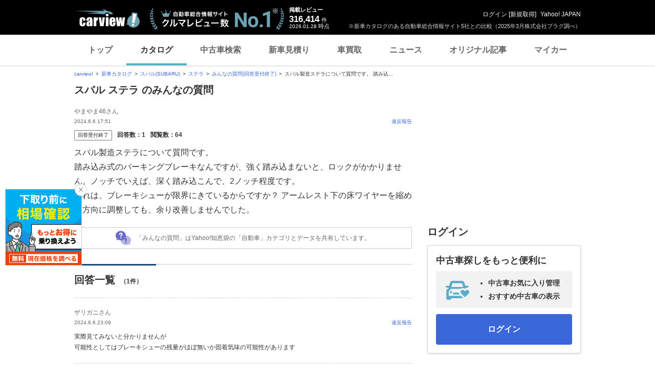

--- FILE ---
content_type: text/html;charset=UTF-8
request_url: https://carview.yahoo.co.jp/ncar/catalog/subaru/stella/chiebukuro/detail/?qid=14299160799
body_size: 25379
content:
<!DOCTYPE html>
<html>
<head>
    

    <script>
        var pageData = {
            ual: {
                opttype: 'pc',
                content_id : '',
                id_type : '',
                nopv : 'false',
                mtestid : null,
                ss_join_id : '',
                ss_join_id_type : ''
            },
            miffy: {
                bucket_id: null
            }
        };
        var TLDataContext = {
            ual: {
                pageview: {
                    opttype: 'pc',
                    content_id: '',
                    id_type: '',
                    nopv: 'false',
                    mtestid: null,
                    ss_join_id: '',
                    ss_join_id_type: ''
                }
            }
        };
    </script>
    
<script async src="https://s.yimg.jp/images/ds/managed/1/managed-ual.min.js?tk=7ded0efc-cf54-4c85-a4cc-7441b2c52745&service=carview"></script>


    
    <!-- Google Tag Manager -->
    <script>(function(w,d,s,l,i){w[l]=w[l]||[];w[l].push({'gtm.start':
    new Date().getTime(),event:'gtm.js'});var f=d.getElementsByTagName(s)[0],
    j=d.createElement(s),dl=l!='dataLayer'?'&l='+l:'';j.async=true;j.src=
    'https://www.googletagmanager.com/gtm.js?id='+i+dl;f.parentNode.insertBefore(j,f);
    })(window,document,'script','dataLayer','GTM-KH268M2Z');</script>
    <!-- End Google Tag Manager -->


    <meta http-equiv="Content-Type" content="text/html; charset=utf-8">
    <meta http-equiv="Content-Style-Type" content="text/css">
    <meta http-equiv="Content-Script-Type" content="text/javascript">
    <title>『スバル製造ステラについて質問です。踏み込み式のパー...』 スバル ステラ のみんなの質問</title>
    <meta name="description"
          content="『スバル製造ステラについて質問です。踏み込み式のパーキングブレーキなんで...』 スバル ステラ のみんなの質問。 -LINEヤフーが運営する自動車総合情報サイト【carview!】">
    <meta name="keywords" content="カタログ,自動車,車,クルマ,新車情報,新車,Yahoo!,ヤフー,carview!,carview,カービュー,LINEヤフー">
    <link rel="canonical" href="https://carview.yahoo.co.jp/ncar/catalog/subaru/stella/chiebukuro/detail/?qid=14299160799"/>
    <link rel="shortcut icon" href="https://s.yimg.jp/images/carview/pc/images/cmn/favicon.ico">

    <link href="https://s.yimg.jp/images/autos/lrec/css/lv2/yautNcarCatalog_v2.css?v=20240301" rel="stylesheet" type="text/css" media="all">
    <link href="https://s.yimg.jp/images/carview/pc/css/cmn.css?v=20231201" rel="stylesheet" type="text/css" media="all">
    <link href="https://s.yimg.jp/images/carview/pc/css/ai_floating_bnr.css" rel="stylesheet" type="text/css" media="all">
    <link href="https://s.yimg.jp/images/carview/common/css/slick.css" rel="stylesheet" type="text/css">
    <link href="https://s.yimg.jp/images/carview/common/fonts/iconfont.woff" rel="preload"  as="font" type="font/woff" crossorigin>
    <link href="https://s.yimg.jp/yui/jp/mh/pc/1.0.0/css/std.css" rel="stylesheet" type="text/css" media="all">
    <script src="https://s.yimg.jp/images/autos/lrec/js/src/yj_comparepopup.js" type="text/javascript"></script>
    <script src="https://yads.c.yimg.jp/js/yads-async.js"></script>
    
    <script async src="https://s.yimg.jp/images/ds/yas/ya-1.6.2.min.js"></script>
    <script>
        var mtestid = null;
        window.yacmds = window.yacmds || [];
        window.ya = window.ya || function(){yacmds.push(arguments)};
        ya('init', '240050dcb53945e1bdd723346b774ab8', 'cb362952-cae3-4035-be8a-af979a5a9978');
        ya('hit', 'pageview,webPerformance', {
            mtestid: mtestid
        });
        window.addEventListener('pageshow', (event) => {
            if (event.persisted === true) {
                ya('hit', 'pageview,webPerformance', {
                    mtestid: mtestid
                });
            }
        });
    </script>


    <!--SNS共有設定/-->
    
    <meta property="og:title" content="『スバル製造ステラについて質問です。踏み込み式のパー...』 スバル ステラ のみんなの質問">
    <meta property="og:description" content="『スバル製造ステラについて質問です。踏み込み式のパーキングブレーキなんで...』 スバル ステラ のみんなの質問。 -LINEヤフーが運営する自動車総合情報サイト【carview!】">
    <meta property="og:url" content="https://carview.yahoo.co.jp/ncar/catalog/subaru/stella/chiebukuro/detail/?qid=14299160799">
    <meta property="og:image" content="https://autos-pctr.c.yimg.jp/[base64]">
    <meta property="og:type" content="article">
    <meta property="og:site_name" content="新車・中古車の自動車総合情報サイト【carview!】">
    

    <!--/SNS共有設定-->
    <meta name="_csrf_mota" content="AmiXeWkB1QKESNokAzjvzRb1QCmd9ct7wFlxv58gMK8KG9lQOmL0Gme4cH8HICsq6rGqO-ejkW5NWkieVwvO3kES1SSilXTd6Flkl-AflK5WW7X7sFATlK0dbHyqhqzE4yGb5972">
</head>

<body class="yj990 carview-catalog" itemscope itemtype="https://schema.org/QAPage">


<!-- Google Tag Manager (noscript) -->
<noscript>
    <iframe src="https://www.googletagmanager.com/ns.html?id=GTM-KH268M2Z"
                  height="0" width="0" style="display:none;visibility:hidden"></iframe>
</noscript>
<!-- End Google Tag Manager (noscript) -->



<script>
    (function(i,s,o,g,r,a,m){i['GoogleAnalyticsObject']=r;i[r]=i[r]||function(){
        (i[r].q=i[r].q||[]).push(arguments)},i[r].l=1*new Date();a=s.createElement(o),
        m=s.getElementsByTagName(o)[0];a.async=1;a.src=g;m.parentNode.insertBefore(a,m)
    })(window,document,'script','//www.google-analytics.com/analytics.js','ga');

    ga('create', 'UA-50879924-3', 'carview.yahoo.co.jp');
    ga('send', 'pageview');

    window.addEventListener('pageshow', (event) => {
        if (event.persisted === true) {
            ga('send', 'pageview');
        }
    });
</script>

<!-- GA4 -->
<script async src="https://www.googletagmanager.com/gtag/js?id=G-LKP6YGDEPH"></script>
<script>
    window.dataLayer = window.dataLayer || [];
    function gtag(){dataLayer.push(arguments);}
    gtag('js', new Date());

    gtag('config', 'G-LKP6YGDEPH', {
        'cookie_domain': window.location.hostname
    });

    window.addEventListener('pageshow', (event) => {
        if (event.persisted === true) {
            gtag('event', 'page_view');
        }
    });
</script>



<div id="wr950">
    <div id="wrc">

        <!-- header/ -->
        <div id="header">
    <span class="yjGuid"><a name="yjPagetop" id="yjPagetop"></a><img src="https://s.yimg.jp/yui/jp/tmpl/1.1.0/audionav.gif" width="1" height="1" alt="このページの先頭です"></span>
    <span class="yjSkip"><a href="#yjContentsStart"><img src="https://s.yimg.jp/yui/jp/tmpl/1.1.0/audionav.gif" alt="このページの本文へ" width="1" height="1" ></a></span>

    <div id="sh"><!--CustomLogger #sh-->
        <div class="header_common--wrapper">
            <div class="header_common">
                
                
                    <p class="header_common--logo">
                        
                        <a href="https://carview.yahoo.co.jp/">
                        
                        <img src="https://s.yimg.jp/images/carview/common/images/svg/logo_carview_white_large.svg" alt="carview!" width="130" height="36">
                        
                        </a>
                        
                    </p>
                
                
                    <div class="header_common--review_appeal">
                        <img src="https://s.yimg.jp/images/carview/pc/images/cmn/header_car-review_no1.png" alt="自動車総合情報サイト クルマレビュー数 No.1" width="262" height="42">
                        <div class="header_common--review_appeal--note">※新車カタログのある自動車総合情報サイト5社との比較（2025年3月株式会社プラグ調べ）</div>
                    </div>
                    <div class="header_common--review_number">
                        <div class="header_common--review_number--ttl">掲載レビュー</div>
                        <div class="header_common--review_number--count"><a href="https://carview.yahoo.co.jp/ncar/catalog/" data-cl-params="_cl_link:rvwlnk;"><p>316,414</p><div class="size_small">件</div></a></div>
                        <div class="header_common--review_number--time"><time>2026.01.28</time>時点</div>
                    </div>
                    <div class="header_common--user_info">
                        <div class="header_common--user_info--name"><a href="https://login.yahoo.co.jp/config/login?.src=auto&amp;.done=https%3A%2F%2Fcarview.yahoo.co.jp%2Fncar%2Fcatalog%2Fsubaru%2Fstella%2Fchiebukuro%2Fdetail%2F%3Fqid%3D14299160799">ログイン</a> [<a href="https://account.edit.yahoo.co.jp/registration?.src=www&amp;.done=https%3A%2F%2Fcarview.yahoo.co.jp%2Fncar%2Fcatalog%2Fsubaru%2Fstella%2Fchiebukuro%2Fdetail%2F%3Fqid%3D14299160799">新規取得</a>]</div>
                        
                        <div class="header_common--user_info--ylogo"><a href="https://www.yahoo.co.jp/">Yahoo! JAPAN</a></div>
                    </div>
                
            </div>
        </div>
    </div><!--ULT /#sh-->

    
        <div id="h_nav"><!--ULT #h_nav-->
            <div class="global_nav_wrapper">
                <nav class="global_nav">
                    <a class="global_nav--item" data-cl-params="_cl_link:top;" href="https://carview.yahoo.co.jp/" data-cl_cl_index="1">トップ</a>
                    <a class="global_nav--item is-current" data-cl-params="_cl_link:ctl;" href="https://carview.yahoo.co.jp/ncar/catalog/" data-cl_cl_index="2">カタログ</a>
                    <a class="global_nav--item" data-cl-params="_cl_link:ucr;" href="https://ucar.carview.yahoo.co.jp/" data-cl_cl_index="3">中古車検索</a>
                    <a class="global_nav--item" data-cl-params="_cl_link:estm;" href="https://carviewform.yahoo.co.jp/newcar/?utm_source=carview&amp;utm_medium=referral&amp;utm_campaign=cv_glonavi_pc&amp;src=cv_glonavi_pc" data-cl_cl_index="4">新車見積り</a>
                    <a class="global_nav--item" data-cl-params="_cl_link:asmt;" href="https://kaitori.carview.co.jp/?src=yahooautos_kaitori_glonavi_pc" data-cl_cl_index="5">車買取</a>
                    <a class="global_nav--item" data-cl-params="_cl_link:news;" href="https://carview.yahoo.co.jp/news/" data-cl_cl_index="6">ニュース</a>
                    <a class="global_nav--item" data-cl-params="_cl_link:art;" href="https://carview.yahoo.co.jp/article/" data-cl_cl_index="7">オリジナル記事</a>
                    <a class="global_nav--item" data-cl-params="_cl_link:myc;" href="https://mycar.yahoo.co.jp/" data-cl_cl_index="8">マイカー</a>
                </nav>
            </div>

        </div><!--ULT /#h_nav-->
    
</div><!--/#header-->

        <!-- /header -->

        <div id="emg">
            <script defer src="https://s.yimg.jp/images/templa/mhdemg/v2/templa.min.js"></script>
<script>
    window.addEventListener('DOMContentLoaded', function () {
        if (typeof YAHOO !== 'undefined' && typeof YAHOO.JP !== 'undefined' && typeof YAHOO.JP.templa.EMG !== 'undefined' && typeof YAHOO.JP.templa.EMG.load !== 'undefined') {
            YAHOO.JP.templa.EMG.load({
                device_id: 'pc',
                disable_emg1: false,
                disable_emg2: false,
                disable_emg3: false
            });
        }
    }, false);
</script>
<div id="TEMPLA_EMG"></div>
        </div>

        <!-- NO JS/ -->
        
    <noscript>
        <div class="jsOff">
            <p>現在JavaScriptが無効になっています。carview!のすべての機能を利用するためには、JavaScriptの設定を有効にしてください。<br />
                JavaScriptの設定を変更する方法は<a href="https://support.yahoo-net.jp/noscript">こちら</a>。</p>
        </div>
    </noscript>

        <!-- /NO JS -->

        <div id="sclR">

            <div id="bclst"><!--CustomLogger #bclst-->
    <div id="yjContentsHeader">
        <div id="yjBreadcrumbs" class="breadcrumbs"><!--/#yjBreadcrumbs-->
            <ul>
                <li><a href="/">carview!</a></li>
                
                    
                    
                        <li><a href="/ncar/catalog/">新車カタログ</a></li>
                    
                    
                    
                
                    
                    
                        <li><a href="/ncar/catalog/subaru/">スバル(SUBARU)</a></li>
                    
                    
                    
                
                    
                    
                        <li><a href="/ncar/catalog/subaru/stella/">ステラ</a></li>
                    
                    
                    
                
                    
                    
                        <li><a href="/ncar/catalog/subaru/stella/chiebukuro_all/">みんなの質問(回答受付終了)</a></li>
                    
                    
                    
                
                    
                    
                    
                    
                        <li>スバル製造ステラについて質問です。
踏み込...</li>
                    
                
            </ul>
        </div><!--/#yjBreadcrumbs-->
    </div><!--/#yjContentsHeader-->
</div><!--CustomLogger /#bclst-->

            <!-- #mn -->
            <div id="mn">
                <div id="mnc">
                    <div itemprop="mainEntity" itemscope itemtype="https://schema.org/Question">

                        <div class="ttl--cover_box">
                            <p id="model-top" class="ttl--page mg0b">
                                <span class="ttl--page--main_txt">スバル ステラ のみんなの質問</span>
                            </p>
                        </div>

                        <div class="qanda_detail">

                            <!-- question/ -->
                            <div class="qanda_detail--questioner">
    <div class="qanda_detail--questioner--body">
        <div class="qanda_detail--questioner--user_info">
            <div class="qanda_detail--questioner--user_info--main">
                <p class="qanda_detail--questioner--user_info--main--name">やまやま46さん</p>
                <p class="qanda_detail--questioner--user_info--main--post" itemprop="dateCreated">2024.6.6 17:51</p>
            </div>
            <div class="qanda_detail--questioner--user_info--report">
                <div id="report"><!--CustomLogger #report-->
                    <a href="https://chiebukuro.yahoo.co.jp/report/14299160799?done=https%3A%2F%2Fcarview.yahoo.co.jp%2Fncar%2Fcatalog%2Fsubaru%2Fstella%2Fchiebukuro%2Fdetail%2F%3Fqid%3D14299160799&amp;cflg=38" class="qanda_detail--questioner--user_info--report--link">違反報告</a>
                </div><!--CustomLogger /#report-->
            </div>
        </div>
        <div class="qanda_detail--questioner--status">
            <span class="ico_tag-chiebukuro ico_tag-chiebukuro_closed">回答受付終了</span>
            <dl class="qanda_detail--questioner--status--count">
                <dt class="qanda_detail--questioner--status--count--ttl">回答数：</dt>
                <dd class="qanda_detail--questioner--status--count--body">1</dd>
                <span itemprop="answerCount" style="display:none;">1</span>
            </dl>
            <dl class="qanda_detail--questioner--status--count">
                <dt class="qanda_detail--questioner--status--count--ttl">閲覧数：</dt>
                <dd class="qanda_detail--questioner--status--count--body">64</dd>
            </dl>
            <span itemprop="upvoteCount" style="display:none;">0</span>
        </div>
        <div class="qanda_detail--questioner--main">
            <h1 class="qanda_detail--questioner--main--ttl" itemprop="name">
                
                    スバル製造ステラについて質問です。<br />
                
                    踏み込み式のパーキングブレーキなんですが、強く踏み込まないと、ロックがかかりません。ノッチでいえば、深く踏み込こんで、2ノッチ程度です。<br />
                
            </h1>
            <p class="qanda_detail--questioner--main--txt" itemprop="text">
                
                
                    
                        これは、ブレーキシューが限界にきているからですか？ アームレスト下の床ワイヤーを縮める方向に調整しても、余り改善しませんでした。<br />
                    
                
            </p>
        </div>
        
        

        
        
            <div class="qanda--explain_chiebukuro">
                <span class="ico_chiebukuro"></span>
                <div class="qanda--explain_chiebukuro--main">「みんなの質問」はYahoo!知恵袋の「自動車」カテゴリとデータを共有しています。</div>
            </div>
        

    </div>
</div>
                            <!-- /question -->

                            <!-- YDNTEXT -->
                            <div class="adANEMOS">
                                <div id="ad-text-two-row"></div>
                            </div>
                            <!-- YDNTEXT -->

                            <!-- answer/ -->
                            <div id="bstans"><!--CustomLogger #bstans-->
    
</div><!--CustomLogger /#bstans-->

<!-- answer_list/ -->
<div id="ans_lst"><!--CustomLogger #ans_lst-->
    <div class="qanda_detail--answer">
        <h2 class="ttl--section">
          <span class="ttl--section--main_txt">
              
              回答一覧
              <span class="ttl--section--main_txt--inner ttl--section--main_txt--inner-qanda">（1件）</span>
          </span>
        </h2>
        <ul class="qanda_detail--answer--list">
            <li itemprop="suggestedAnswer" itemscope itemtype="https://schema.org/Answer" class="qanda_detail--answer--list--item">
                <span itemprop="url" style="display:none;">https://carview.yahoo.co.jp/ncar/catalog/subaru/stella/chiebukuro/detail/?qid=14299160799</span>
                <div class="qanda_detail--answer--list--item--user_info">
                    <div class="qanda_detail--answer--list--item--user_info--main">
                        <p class="qanda_detail--answer--list--item--user_info--main--name">ザリガニさん</p>
                        <p class="qanda_detail--answer--list--item--user_info--main--post"
                           itemprop="dateCreated">2024.6.6 23:09</p>
                    </div>
                    <span itemprop="upvoteCount" style="display:none;">0</span>
                    <div class="qanda_detail--answer--list--item--user_info--report">
                        <a href="https://chiebukuro.yahoo.co.jp/report/14299160799?done=https%3A%2F%2Fcarview.yahoo.co.jp%2Fncar%2Fcatalog%2Fsubaru%2Fstella%2Fchiebukuro%2Fdetail%2F%3Fqid%3D14299160799&amp;cflg=38&amp;aid=693193828" class="qanda_detail--answer--list--item--user_info--report--link">違反報告</a>
                    </div>
                </div>
                <div class="qanda_detail--answer--list--item--main">
                    <p class="qanda_detail--answer--list--item--main--txt" itemprop="text">
                        
                            実際見てみないと分かりませんが<br />
                        
                            可能性としてはブレーキシューの残量がほぼ無いか固着気味の可能性があります<br />
                        
                    </p>
                </div>
                
            </li>
        </ul>
        
    </div>
</div><!--CustomLogger /#ans_lst-->
<!-- /answer_list -->
<!-- pager/ -->
<!--CustomLogger /#bot_pg-->
<!-- /pager -->
<div id="ans_mr"><!-- CustomLogger #ans_mr -->
    
</div><!-- CustomLogger /#ans_mr -->
                            <!-- /answer -->

                            <!-- chieLink/-->
                            <div id="chielnk"><!--CustomLogger #chielnk-->
                                <div class="qanda--lead_chiebukuro">
    <div class="qanda--lead_chiebukuro--main">「みんなの質問」はYahoo!知恵袋の<br>「自動車」カテゴリとデータを共有しています。</div>
    <div class="qanda--lead_chiebukuro--lead_btn">
        <a href="https://login.yahoo.co.jp/config/login?.src=auto&amp;.done=https%3A%2F%2Fcarview.yahoo.co.jp%2Fncar%2Fcatalog%2Fsubaru%2Fstella%2Fchiebukuro%2Fquestion%2Fpost%3Fsource%3Dctlg%26fromUrl%3Dhttps%253A%252F%252Fcarview.yahoo.co.jp%252Fncar%252Fcatalog%252Fsubaru%252Fstella%252Fchiebukuro%252Fdetail%252F%253Fqid%253D14299160799" class="btn--post_qanda" data-cl-params="_cl_link:question;_cl_position:1;" rel="nofollow">質問をする</a>
    </div>
</div>
                            </div><!--CustomLogger /#chielnk-->
                            <!-- /chieLink-->

                            <!-- other_questions/ -->
                            <div id="chielst_mr"><!--CustomLogger #chielst_mr-->
    <div class="qanda_detail--addition">
        <h2 class="ttl--section">
          <span class="ttl--section--main_txt">あわせて知りたい</span>
        </h2>
        <ul class="qanda_list--list">
            <li class="qanda_list--list--item">
                <div class="qanda_list--list--item--main">
                    <p class="qanda_list--list--item--main--ttl">
                        <a href="/ncar/catalog/subaru/stella/chiebukuro/detail/?qid=10324728710"
                           class="qanda_list--list--item--main--link"
                           data-cl-params="_cl_link:chie_ttl;">車好きさんに質問です。 あなたが勤務されている会社の社長さんは、何の車に乗っていますか？ あくまで所有車だけです。 ちなみに私の会社の社長は、ヴォクシー、ハリアー、そしてステラ(軽)です。 通...</a></p>
                    <p class="qanda_list--list--item--main--post">2026.1.27</p>
                    <div class="qanda_list--list--item--main--status">
                        <span class="ico_tag-chiebukuro ico_tag-chiebukuro_accepting">回答受付中</span>
                        <dl class="qanda_list--list--item--main--status--count">
                            <dt class="qanda_list--list--item--main--status--count--ttl">回答数：</dt>
                            <dd class="qanda_list--list--item--main--status--count--body">1</dd>
                        </dl>
                        <dl class="qanda_list--list--item--main--status--count">
                            <dt class="qanda_list--list--item--main--status--count--ttl">閲覧数：</dt>
                            <dd class="qanda_list--list--item--main--status--count--body">11</dd>
                        </dl>
                        
                    </div>
                    
                    
                        <p class="qanda_list--list--item--main--txt"></p>
                    
                    <p class="qanda_list--list--item--more">
                        <a href="/ncar/catalog/subaru/stella/chiebukuro/detail/?qid=10324728710"
                           class="qanda_list--list--item--more--txt" data-cl-params="_cl_link:chie_mr;">続きを見る</a>
                    </p>
                </div>
            </li>
            <li class="qanda_list--list--item">
                <div class="qanda_list--list--item--main">
                    <p class="qanda_list--list--item--main--ttl">
                        <a href="/ncar/catalog/subaru/stella/chiebukuro/detail/?qid=13324450103"
                           class="qanda_list--list--item--main--link"
                           data-cl-params="_cl_link:chie_ttl;">H25年式ステラ乗ってます クーラント液の補充について。本体とリザーバータンクと両方に入れる口がありますが プラスチックタンク側は規定値MAXまで入っていますが冷却水異常の警告が鳴りブーブー音も...</a></p>
                    <p class="qanda_list--list--item--main--post">2026.1.19</p>
                    <div class="qanda_list--list--item--main--status">
                        <span class="ico_tag-chiebukuro ico_tag-chiebukuro_closed">回答受付終了</span>
                        <dl class="qanda_list--list--item--main--status--count">
                            <dt class="qanda_list--list--item--main--status--count--ttl">回答数：</dt>
                            <dd class="qanda_list--list--item--main--status--count--body">8</dd>
                        </dl>
                        <dl class="qanda_list--list--item--main--status--count">
                            <dt class="qanda_list--list--item--main--status--count--ttl">閲覧数：</dt>
                            <dd class="qanda_list--list--item--main--status--count--body">34</dd>
                        </dl>
                        
                    </div>
                    
                    
                        <p class="qanda_list--list--item--main--txt"></p>
                    
                    <p class="qanda_list--list--item--more">
                        <a href="/ncar/catalog/subaru/stella/chiebukuro/detail/?qid=13324450103"
                           class="qanda_list--list--item--more--txt" data-cl-params="_cl_link:chie_mr;">続きを見る</a>
                    </p>
                </div>
            </li>
            <li class="qanda_list--list--item">
                <div class="qanda_list--list--item--main">
                    <p class="qanda_list--list--item--main--ttl">
                        <a href="/ncar/catalog/subaru/stella/chiebukuro/detail/?qid=13324480878"
                           class="qanda_list--list--item--main--link"
                           data-cl-params="_cl_link:chie_ttl;">スバル ステラ スーパーチャージャーのプラグ交換をしました。 外したプラグは、写真の通りで。3,4番がごげ茶色の液体が滲んでいました。 新プラグ取り付け前に、プラグホール内は、ウエスで液体を拭き...</a></p>
                    <p class="qanda_list--list--item--main--post">2026.1.20</p>
                    <div class="qanda_list--list--item--main--status">
                        <span class="ico_tag-chiebukuro ico_tag-chiebukuro_solved">解決済み</span>
                        <dl class="qanda_list--list--item--main--status--count">
                            <dt class="qanda_list--list--item--main--status--count--ttl">回答数：</dt>
                            <dd class="qanda_list--list--item--main--status--count--body">7</dd>
                        </dl>
                        <dl class="qanda_list--list--item--main--status--count">
                            <dt class="qanda_list--list--item--main--status--count--ttl">閲覧数：</dt>
                            <dd class="qanda_list--list--item--main--status--count--body">69</dd>
                        </dl>
                        <dl class="qanda_list--list--item--main--status--count">
                            <dt class="qanda_list--list--item--main--status--count--ttl set_icon"></dt>
                            <dd class="qanda_list--list--item--main--status--count--body set_icon_text">画像あり</dd>
                        </dl>
                    </div>
                    
                        <p class="qanda_list--list--item--main--txt">
                            <span class="qanda_list--list--item--main--txt--head">ベストアンサー：</span>エンジンオイルですね。 パッキンのゴムが劣化しているのでしょう。 そのまま放置していると失火の原因になるので交換まではこまめにウエスで拭きとるとかパーツクリーナーなどで掃除してあげるといいです。 オイルも減るのでチェックし補充しましょう。
                        </p>
                    
                    
                    <p class="qanda_list--list--item--more">
                        <a href="/ncar/catalog/subaru/stella/chiebukuro/detail/?qid=13324480878"
                           class="qanda_list--list--item--more--txt" data-cl-params="_cl_link:chie_mr;">続きを見る</a>
                    </p>
                </div>
            </li>
        </ul>
    </div>
</div><!--CustomLogger /#chielst_mr-->
                            <!-- /other_questions -->

                            <div id="listbck"><!--CustomLogger #listbck-->
                                <div class="back-to-prev__block size_12">
                                    <a href="/ncar/catalog/subaru/stella/chiebukuro_all/" class="link_arw link_arw-left">スバル ステラ のみんなの質問一覧ページに戻る</a>
                                </div>
                            </div><!--CustomLogger /#listbck-->

                        </div>

                        <div id="chiedtl"><!--CustomLogger #chiedtl-->

                            
                                

    <div class="ttl--cover_box">
        
        <h2 id="model-top" class="ttl--page">
            <span class="ttl--page--main_txt" >
                <a href="/ncar/catalog/subaru/stella/"
                   data-ga-category="lnk_catalog_ncar_mdltxt"
                   data-ga-action="click_pc_chiedtl_btm"
                   data-ga-label="catalog_subaru_stella"
                   data-ya-category="pc_click_ncar_mdltxt"
                   data-ya-name="pc_click_ncar_mdltxt_chiedtl_btm_subaru_stella"
                   onclick="CvAnalytics.prototype.clickEvent(this);"
                   data-cl-params="_cl_link:mdllnk_txt;">スバル ステラ </a>
            </span>
        </h2>
        <!----- マイカー登録モーダル展開ボタン ----->
        
        
        
        <a href="https://login.yahoo.co.jp/config/login?.src=auto&amp;.done=https%3A%2F%2Fmycar.yahoo.co.jp%2Fregister%2F%3Ffrom%3Dcatalog%26brandid%3D6%26modelid%3D6610"
           class="ttl--cover_box--fv_btn btn--favorite active"
           role="button"
           data-ga-category="btn_catalog_ncar_fvrt"
           data-ga-action="click_pc_chiedtl_btm"
           data-ga-label="catalog_subaru_stella"
           data-ya-category="pc_click_ncar_fvrt"
           data-ya-name="pc_click_ncar_fvrt_chiedtl_btm_subaru_stella"
           onclick="CvAnalytics.prototype.clickEvent(this);"
           data-cl-params="_cl_link:mycarbtn;">
            <span class="ico_favorite"></span><span class="btn_txt">マイカー登録</span>
        </a>
        <!----- /マイカー登録モーダル展開ボタン ----->
    </div>

    <!-- 車種タイトル/ -->
    <!-- 車両共通ヘッダー/ -->
    <div class="common_explanation">
        <div class="common_explanation--box">
            <div class="common_explanation--box--photo">
                <img src="https://autos-pctr.c.yimg.jp/[base64]" alt="スバル ステラ 新型・現行モデル" >
            </div>

            <!-- 車種価格表示部分/ -->
            <ul class="common_explanation--box--price">
                
                
                    <li class="common_explanation--box--price--innr">
                        <dl class="common_explanation--box--price--innr--content">
    <dt class="common_explanation--box--price--innr--content--ttl">新車価格<small>（税込）</small></dt>
    <dd class="common_explanation--box--price--innr--content--body">
        <div class="common_explanation--box--price--innr--content--body--price_txt">
            
            
            
            
            
            
                <span class="common_explanation--box--price--innr--content--body--price_txt--num col_red"><span class="size_large">135</span><span class="size_small">.9</span></span>
                <span class="common_explanation--box--price--innr--content--body--price_txt--txt">万円</span>
                <span class="common_explanation--box--price--innr--content--body--price_txt--connect"><span class="size_large">〜</span></span>
                <span class="common_explanation--box--price--innr--content--body--price_txt--num col_red"><span class="size_large">205</span><span class="size_small">.7</span></span>
                <span class="common_explanation--box--price--innr--content--body--price_txt--txt">万円</span>
            
        </div>
    </dd>
</dl>

<div class="common_explanation--box--price--innr--btn">
    
        
        <a href="javascript:;"
           class="btn--conversion size_full with_free"
           role="button"
           data-ga-category="btn_catalog_ncar_estmt"
           data-ga-action="click_pc_chiedtl_btm"
           data-ga-label="catalog_subaru_stella"
           data-ya-category="pc_click_ncar_estmt"
           data-ya-name="pc_click_ncar_estmt_chiedtl_btm_subaru_stella"
           onclick="CvAnalytics.prototype.clickEvent(this);estimatePost()"
           data-cl-params="_cl_link:ncarestm;">
            <span class="btn_txt">新車見積もりスタート</span>
        </a>
    
    
</div>
                    </li>
                    <li class="common_explanation--box--price--innr">
                        <dl class="common_explanation--box--price--innr--content">
    <dt class="common_explanation--box--price--innr--content--ttl">中古車本体価格</dt>
    <dd class="common_explanation--box--price--innr--content--body">
        
        
        
            <div class="common_explanation--box--price--innr--content--body--price_txt">
                <span class="common_explanation--box--price--innr--content--body--price_txt--num">1<span class="size_small">.8</span></span>
                <span class="common_explanation--box--price--innr--content--body--price_txt--txt">万円</span>
                <span class="common_explanation--box--price--innr--content--body--price_txt--connect">〜</span>
                <span class="common_explanation--box--price--innr--content--body--price_txt--num">198<span class="size_small">.0</span></span>
                <span class="common_explanation--box--price--innr--content--body--price_txt--txt">万円</span>
            </div>
        
    </dd>
</dl>
<div class="common_explanation--box--price--innr--btn">
    <a href="https://ucar.carview.yahoo.co.jp/model/subaru/subaru-stella/"
       class="btn--used size_full"
       role="button"
       data-ga-category="btn_catalog_ncar_ucrsrch"
       data-ga-action="click_pc_chiedtl_btm"
       data-ga-label="catalog_subaru_stella"
       data-ya-category="pc_click_ncar_ucrsrch"
       data-ya-name="pc_click_ncar_ucrsrch_chiedtl_btm_subaru_stella"
       onclick="CvAnalytics.prototype.clickEvent(this);"
       data-cl-params="_cl_link:ucr_btn;">
        <span class="btn_txt">中古車を検索</span>
    </a>
</div>

                    </li>
                
                
            </ul>
            <!-- /車種価格表示部分 -->
        </div>
        <dl class="model_simple_explanation--price_info--price">
    <div class="common_explanation--kaitori_link">
        <a data-ga-category="lnk_catalog_ncar_ktr"
           data-ga-action="click_pc_chiedtl_btm"
           data-ga-label="catalog_subaru_stella"
           data-ya-category="pc_click_ncar_ktr"
           data-ya-name="pc_click_ncar_ktr_chiedtl_btm_subaru_stella"
           onclick="CvAnalytics.prototype.clickEvent(this);"
           data-cl-params="_cl_link:asmt_lnk;"
           class="link_arw link_arw-left"
           href="https://kaitori.carview.co.jp/souba/subaru/stella/?src=yahooautos_catalog_modeltoptext">ステラの車買取相場を調べる</a>
    </div>
</dl>
    </div>

    <script type="text/javascript">
        function estimatePost(){
            event.preventDefault();
            var recUrl = "https://carviewform.yahoo.co.jp/newcar/subaru/stella/";
            var param = "?utm_source=carview&utm_medium=referral&utm_campaign=cv_catalog_btn_subaru_stella_pc";
            var src = "&src=cv_catalog_btn_subaru_stella_pc";
            window.open(recUrl + param + src);
        }
        function estimatePostEnter(){
            if(window.event.keyCode == 13){
                estimatePost();
                return false;
            }
        }
    </script>


                            

                        </div><!--CustomLogger /#chiedtl-->

                        <!--追加モジュールリスト-->
                        
                            <!--関連モデルリスト-->
                            <div id="rltd_mdl"><!--CustomLogger #rltd_mdl-->
    <div class="p-section_catalog">
        <h2 class="ttl--section"><span class="ttl--section--main_txt">ステラを見た人はこんな車と比較しています</span></h2>
        <div class="p-list_landscape p-list_landscape-col3">
            <div class="p-list_landscape--item--wrap js-slider_common_col3-decimals">
                <div class="p-list_landscape--item">
                    <a href="/ncar/catalog/suzuki/alto/" class="p-list_landscape--item--link">
                        <div class="p-list_landscape--item--img">
                            <img src="https://autos-pctr.c.yimg.jp/[base64]" width="179" height="111" alt="車種" loading="lazy">
                        </div>
                        <p class="p-list_landscape--item--heading">スズキ アルト</p>
                    </a>
                </div>
                <div class="p-list_landscape--item">
                    <a href="/ncar/catalog/daihatsu/move/" class="p-list_landscape--item--link">
                        <div class="p-list_landscape--item--img">
                            <img src="https://autos-pctr.c.yimg.jp/[base64]" width="179" height="111" alt="車種" loading="lazy">
                        </div>
                        <p class="p-list_landscape--item--heading">ダイハツ ムーヴ</p>
                    </a>
                </div>
                <div class="p-list_landscape--item">
                    <a href="/ncar/catalog/suzuki/alto_lapin/" class="p-list_landscape--item--link">
                        <div class="p-list_landscape--item--img">
                            <img src="https://autos-pctr.c.yimg.jp/[base64]" width="179" height="111" alt="車種" loading="lazy">
                        </div>
                        <p class="p-list_landscape--item--heading">スズキ アルトラパン</p>
                    </a>
                </div>
                <div class="p-list_landscape--item">
                    <a href="/ncar/catalog/daihatsu/mira_e-s/" class="p-list_landscape--item--link">
                        <div class="p-list_landscape--item--img">
                            <img src="https://autos-pctr.c.yimg.jp/[base64]" width="179" height="111" alt="車種" loading="lazy">
                        </div>
                        <p class="p-list_landscape--item--heading">ダイハツ ミライース</p>
                    </a>
                </div>
                <div class="p-list_landscape--item">
                    <a href="/ncar/catalog/nissan/dayz/" class="p-list_landscape--item--link">
                        <div class="p-list_landscape--item--img">
                            <img src="https://autos-pctr.c.yimg.jp/[base64]" width="179" height="111" alt="車種" loading="lazy">
                        </div>
                        <p class="p-list_landscape--item--heading">日産 デイズ</p>
                    </a>
                </div>
                <div class="p-list_landscape--item">
                    <a href="/ncar/catalog/honda/n-one/" class="p-list_landscape--item--link">
                        <div class="p-list_landscape--item--img">
                            <img src="https://autos-pctr.c.yimg.jp/[base64]" width="179" height="111" alt="車種" loading="lazy">
                        </div>
                        <p class="p-list_landscape--item--heading">ホンダ N-ONE</p>
                    </a>
                </div>
                <div class="p-list_landscape--item">
                    <a href="/ncar/catalog/daihatsu/move_canbus/" class="p-list_landscape--item--link">
                        <div class="p-list_landscape--item--img">
                            <img src="https://autos-pctr.c.yimg.jp/[base64]" width="179" height="111" alt="車種" loading="lazy">
                        </div>
                        <p class="p-list_landscape--item--heading">ダイハツ ムーヴキャンバス</p>
                    </a>
                </div>
                <div class="p-list_landscape--item">
                    <a href="/ncar/catalog/nissan/sakura/" class="p-list_landscape--item--link">
                        <div class="p-list_landscape--item--img">
                            <img src="https://autos-pctr.c.yimg.jp/[base64]" width="179" height="111" alt="車種" loading="lazy">
                        </div>
                        <p class="p-list_landscape--item--heading">日産 サクラ</p>
                    </a>
                </div>
                <div class="p-list_landscape--item">
                    <a href="/ncar/catalog/mitsubishi/ek_wagon/" class="p-list_landscape--item--link">
                        <div class="p-list_landscape--item--img">
                            <img src="https://autos-pctr.c.yimg.jp/[base64]" width="179" height="111" alt="車種" loading="lazy">
                        </div>
                        <p class="p-list_landscape--item--heading">三菱 eKワゴン</p>
                    </a>
                </div>
                <div class="p-list_landscape--item">
                    <a href="/ncar/catalog/suzuki/alto_hybrid/" class="p-list_landscape--item--link">
                        <div class="p-list_landscape--item--img">
                            <img src="https://autos-pctr.c.yimg.jp/[base64]" width="179" height="111" alt="車種" loading="lazy">
                        </div>
                        <p class="p-list_landscape--item--heading">スズキ アルトハイブリッド</p>
                    </a>
                </div>
                <div class="p-list_landscape--item">
                    <a href="/ncar/catalog/toyota/pixis_epoch/" class="p-list_landscape--item--link">
                        <div class="p-list_landscape--item--img">
                            <img src="https://autos-pctr.c.yimg.jp/[base64]" width="179" height="111" alt="車種" loading="lazy">
                        </div>
                        <p class="p-list_landscape--item--heading">トヨタ ピクシスエポック</p>
                    </a>
                </div>
                <div class="p-list_landscape--item">
                    <a href="/ncar/catalog/mazda/carol/" class="p-list_landscape--item--link">
                        <div class="p-list_landscape--item--img">
                            <img src="https://autos-pctr.c.yimg.jp/[base64]" width="179" height="111" alt="車種" loading="lazy">
                        </div>
                        <p class="p-list_landscape--item--heading">マツダ キャロル</p>
                    </a>
                </div>
            </div>
        </div>
    </div>
</div>
                        
                        <!--もっと詳しく-->
                        
                            <div id="rltinf"><!--CustomLogger #rltinf-->
    <div class="link_collection p-section_catalog">
        <h2 class="ttl--section"><span class="ttl--section--main_txt">スバル ステラ についてもっと詳しく</span></h2>
        <div class="link_collection--wrapper">
            <div class="link_collection--inner">
                <dl class="link_collection--box">
                    <dt class="link_collection--box--ttl">知る</dt>
                    <dd class="link_collection--box--body">
                        <ul class="link_collection--item--wrap">
                            <li class="link_collection--item"><a href="/ncar/catalog/subaru/stella/FMC004-MC001/">ステラの最新モデルの情報を見る</a></li>
                            <li class="link_collection--item"><a href="/ncar/catalog/subaru/stella/urev/">ステラのユーザーレビューを見る</a></li>
                            <li class="link_collection--item"><a href="/ncar/catalog/subaru/stella/erev/">ステラの専門家レビューを見る</a></li>
                            <li class="link_collection--item"><a href="/ncar/catalog/subaru/stella/photo_official/">ステラの公式画像を見る</a></li>
                            <li class="link_collection--item"><a href="/ncar/catalog/subaru/stella/photo_user/">ステラのユーザー画像を見る</a></li>
                            <li class="link_collection--item"><a href="/ncar/catalog/subaru/stella/chiebukuro_all/">ステラのみんなの質問を見る</a></li>
                            <li class="link_collection--item"><a href="/news/list/subaru/stella/">ステラの関連ニュースを見る</a></li>
                            <li class="link_collection--item"><a href="/article/list/subaru/stella/">ステラの関連記事を見る</a></li>
                        </ul>
                    </dd>
                </dl>
            </div>
            <div class="link_collection--inner">
                <dl class="link_collection--box">
                    <dt class="link_collection--box--ttl">買う・売る</dt>
                    <dd class="link_collection--box--body">
                        <ul class="link_collection--item--wrap">
                            
                                <li class="link_collection--item"><a href="https://ucar.carview.yahoo.co.jp/model/subaru/subaru-stella/">ステラの中古車情報を見る</a></li>
                            
                            <li class="link_collection--item"><a href="https://ucar.carview.yahoo.co.jp/model/subaru/subaru-stella/kakaku/year/">ステラの中古車相場情報を見る</a></li>
                            
                                <li class="link_collection--item"><a href="https://carviewform.yahoo.co.jp/newcar/subaru/stella/">ステラの新車見積りをする</a></li>
                            
                            <li class="link_collection--item"><a href="/kaitori/souba/subaru/stella/?src=yahooautos_catalog_modelfttext">ステラの買取相場を調べる</a></li>
                        </ul>
                    </dd>
                </dl>
                <dl class="link_collection--box">
                    <dt class="link_collection--box--ttl">似たタイプの車種を探す</dt>
                    <dd class="link_collection--box--body">
                        <ul class="link_collection--item--wrap">
                            <li class="link_collection--item">
                                <a href="/ncar/catalog/type/hatchback/">ハッチバック</a>
                            </li>
                            <li class="link_collection--item">
                                <a href="/ncar/catalog/type/keicar/">軽自動車</a>
                            </li>
                            <li class="link_collection--item">
                                <a href="/ncar/catalog/type/teinenpi/">低燃費車</a>
                            </li>
                        </ul>
                    </dd>
                </dl>
            </div>
        </div>
    </div>
</div>
                        
                        <!-- 査定/ -->
                        <div class="apply_for_service_mod">
    <h2 class="ttl--section"><span class="ttl--section--main_txt">査定を依頼する</span></h2>
    <div class="apply_for_service_mod--contents">
        <!-- 査定依頼/ -->
        <div class="apply_for_service_mod--contents--inner">
            <div id="satei"><!--CustomLogger #satei-->
                <div class="assessment_common_main_mod">
                    <!-- 未ログイン時/ -->
                    <div id="kaitoriInfo" class="assessment_common_main_mod--head is-hidden">
                        <div class="assessment_common_main_mod--head--main is-hidden">
                            <h3 class="assessment_common_main_mod--head--main--ttl">あなたの愛車、今いくら？</h3>
                            <p class="assessment_common_main_mod--head--main--txt">
                                申込み<span class="txt_strong">最短3時間後</span>に<span class="txt_strong">最大20社</span>から<br>愛車の査定結果をWebでお知らせ！</p>
                            
                        </div>
                        <div class="assessment_common_main_mod--head--imgs is-hidden">
                            <img src="https://s.yimg.jp/images/carview/pc/images/cmn/mota-guidelist-flow_main.png"
                                 width="324" height="145" alt="あなたの愛車、今いくら？" loading="lazy">
                            
                        </div>
                    </div>
                    <div id="kaitoriNote"
                         class="assessment_common_main_mod--note is-hidden">※1：本サービスで実施のアンケートより （回答期間：2023年6月〜2024年5月）</div>
                    
                    <!-- /未ログイン時 -->
                    <!-- マイカー情報表示/ -->
                    <div id="userInfo" class="assessment_common_main_mod--head assessment_common_main_mod--head-mycar">
                        <div class="assessment_common_main_mod--head--main is-hidden">
                            <p id="userName" class="assessment_common_main_mod--head--main--name"></p>
                            <h3 id="modelName" class="assessment_common_main_mod--head--main--ttl"></h3>
                            <p class="assessment_common_main_mod--head--main--txt">
                                申込み<span class="txt_strong">最短3時間後</span>に<span class="txt_strong">最大20社</span>から<br>愛車の査定結果をWebでお知らせ！</p>
                            
                        </div>
                        <div class="assessment_common_main_mod--head--imgs is-hidden">
                            <img id="modelImage" width="300" height="186" alt="あなたの愛車いまいくら？" loading="lazy">
                        </div>
                    </div>
                    <!-- /マイカー情報表示 -->
                    <form class="assessment_common_main_mod--body">
                        <div class="assessment_common_main_mod--body--main">
                            <div class="assessment_common_main_mod--body--main--form">
                                <div class="assessment_common_main_mod--body--main--form--section">
                                    <div class="assessment_common_main_mod--body--main--form--section--ttl">メーカー</div>
                                    <div class="assessment_common_main_mod--body--main--form--section--body">
                                        <div class="assessment_common_main_mod--body--main--form--section--body--select--wrapper">
                                            <select class="assessment_common_main_mod--body--main--form--section--body--select"
                                                    name="ddlMaker" id="ddlMaker">
                                                <option value="" selected>メーカーを選択</option>
                                            </select>
                                        </div>
                                    </div>
                                </div>
                                <div class="assessment_common_main_mod--body--main--form--section">
                                    <div class="assessment_common_main_mod--body--main--form--section--ttl">モデル</div>
                                    <div class="assessment_common_main_mod--body--main--form--section--body">
                                        <div class="assessment_common_main_mod--body--main--form--section--body--select--wrapper">
                                            <select class="assessment_common_main_mod--body--main--form--section--body--select"
                                                    name="ddlModel" id="ddlModel">
                                                <option value="" selected>モデルを選択</option>
                                            </select>
                                        </div>
                                    </div>
                                </div>
                                <div class="assessment_common_main_mod--body--main--form--section">
                                    <div class="assessment_common_main_mod--body--main--form--section--ttl">年式</div>
                                    <div class="assessment_common_main_mod--body--main--form--section--body">
                                        <div class="assessment_common_main_mod--body--main--form--section--body--select--wrapper">
                                            <select class="assessment_common_main_mod--body--main--form--section--body--select"
                                                    name="ddlYear" id="ddlYear">
                                                <option value="" selected>年式を選択</option>
                                            </select>
                                        </div>
                                    </div>
                                </div>
                                <div class="assessment_common_main_mod--body--main--form--section">
                                    <div class="assessment_common_main_mod--body--main--form--section--ttl">走行距離</div>
                                    <div class="assessment_common_main_mod--body--main--form--section--body">
                                        <div class="assessment_common_main_mod--body--main--form--section--body--select--wrapper">
                                            <select class="assessment_common_main_mod--body--main--form--section--body--select"
                                                    name="ddlMileage" id="ddlMileage">
                                                <option value="" selected>走行距離を選択</option>
                                            </select>
                                        </div>
                                    </div>
                                </div>
                            </div>
                        </div>
                        <div class="assessment_common_main_mod--body--btns">
                            <button type="button" id="AssessmentSubmitButton"
                                    class="assessment_common_main_mod--body--btns--submit"
                                    data-cl-params="_cl_link:asmt_lnk;"
                                    data-ga-category="btn_catalog_ncar_ktr"
                                    data-ga-action="click_pc_rvwdtl"
                                    data-ga-label="catalog_subaru_stella"
                                    data-ya-category="pc_click_ncar_ktr"
                                    data-ya-name="pc_click_ncar_ktr_btn_tp"
                                    onclick="assessmentMainAnalytics(this);CvAnalytics.prototype.clickEvent(this)">見積りスタート</button>
                            <button type="button" id="AssessmentSubmitButtonMyCar"
                                    class="assessment_common_main_mod--body--btns--submit"
                                    data-cl-params="_cl_link:myc_asmt_lnk;"
                                    data-ga-category="btn_catalog_ncar_ktr"
                                    data-ga-action="click_pc_rvwdtl"
                                    data-ga-label="catalog_subaru_stella"
                                    data-ya-category="pc_click_ncar_ktr"
                                    data-ya-name="pc_click_ncar_ktr_btn_tp"
                                    onclick="assessmentMainAnalytics(this);CvAnalytics.prototype.clickEvent(this)"
                                    style="display: none;">見積りスタート</button>
                        </div>
                    </form>
                </div>
            </div><!--CustomLogger /#satei-->
        </div>
        <!-- /査定依頼 -->
    </div>
    <script>
        function assessmentMainAnalytics(element) {
            const assessmentCl = {
                _cl_module: 'satei',
                _cl_link: 'asmt_lnk',
                _cl_index: $(element).attr("data-cl_cl_index")
            };
            customLoggerCore.logView([{
                _cl_module: assessmentCl._cl_module,
                module_links: [{
                    _cl_link: assessmentCl._cl_link,
                    _cl_index: assessmentCl._cl_index
                }]
            }]);
            customLoggerCore.logClick(assessmentCl._cl_module, assessmentCl._cl_link, assessmentCl._cl_index);
        }
    </script>
</div>
                        <!-- 関連リンク(Yahoo!オークション)-->
                        
                            <div id="srvlnk"><!--CustomLogger #srvlnk-->
    <section class="related_link_mod p-section_catalog">
        <h2 class="ttl--section"><span class="ttl--section--main_txt">関連リンク</span></h2>
        <ul class="related_link_mod--item--wrap">
            <li class="related_link_mod--item">
                <a href="https://auctions.yahoo.co.jp/list1/jp/2084299552-category-leaf.html" class="c-link_txt_arrow">Yahoo!オークション でスバルステラを確認する</a>
            </li>
        </ul>
    </section>
</div>
                        
                        <!-- 注釈-->
                        
                            <div class="model-supplement-txt__block">
    <p>※ 掲載しているすべての情報について保証をいたしかねます。新車価格は発売時の価格のため、掲載価格と実際の価格が異なる場合があります。詳細は、メーカーまたは取扱販売店にてお問い合わせください。</p>
</div>

                        
                        <!--anemos/-->
                        <div id="ydn-bot">
                            <div class="adANEMOS">
                                <div id="ydn-bottom"></div>
                            </div>
                        </div>
                        <!--/anemos-->
                    </div>

                </div><!-- /#mnc -->
            </div><!-- /#mn -->
            <!-- #sd -->
            <div id="sd">

                <!-- ad LREC/ -->
                <div id="sidelink">
                    <div class="wr">
                        <div id="yjLrec">
                            <div id="ad-lrec"></div>
                        </div>
                    </div>
                </div>
                <!-- /ad LREC -->

                <!-- 中古車モジュール-->
                <div id="rc_ucr">
    <div class="recommend_ucar_mod">
        <h2 class="recommend_ucar_mod--ttl">ログイン</h2>
        <div class="recommend_ucar_mod--contents">
            <div class="recommend_ucar_mod--contents--sub">
                <h3 class="recommend_ucar_mod--contents--sub--ttl">中古車探しをもっと便利に</h3>
            </div>
            <div class="recommend_ucar_mod--contents--main">
                <div class="recommend_ucar_mod--contents--main--car_info">
                    <ul class="recommend_ucar_mod--contents--main--appeal_list">
                        <li class="recommend_ucar_mod--contents--main--appeal_list--item">中古車お気に入り管理</li>
                        <li class="recommend_ucar_mod--contents--main--appeal_list--item">おすすめ中古車の表示</li>
                    </ul>
                </div>
            </div>
            <div class="recommend_ucar_mod--contents--btns">
                <a href="https://login.yahoo.co.jp/config/login?.src=auto&amp;.done=https%3A%2F%2Fcarview.yahoo.co.jp%2Fncar%2Fcatalog%2Fsubaru%2Fstella%2Fchiebukuro%2Fdetail%2F%3Fqid%3D14299160799" class="recommend_ucar_mod--contents--btns--submit" data-cl-params="_cl_link:loginbtn;">ログイン</a>
            </div>
        </div>
    </div>
</div>
                <!-- /中古車モジュール -->

                <!--ULT #bnr-->
<div id="bnr">
    <p class="cmnBnr">
        <a href="https://pr.eloan.co.jp/perfectguide/car5.php?from=carview_catalog_sharyo_RD_0030057_0051035&amp;allow_http=&amp;rd_host=pr.eloan.co.jp" target="new">
            <img src="https://cvimg01cv.c.yimg.jp/cvmaterials/top/images/pr/pickup/5/01747.jpg?tm=241108183325" alt="マイカーローン比較" width="300" height="60" loading="lazy">
        </a>
    </p>
    <p class="cmnBnr">
        <a href="https://carview.yahoo.co.jp/article/detail/d12ed8c18be25bc4717c4d464d12e0c3cf06b267/?r=pc" target="new">
            <img src="https://cvimg01cv.c.yimg.jp/cvmaterials/top/images/pr/pickup/2/03179.jpg?tm=260108163635" alt="かぶせるだけの雪対策 布タイヤチェーンって知ってる？" width="300" height="60" loading="lazy">
        </a>
    </p>
    <p class="cmnBnr">
        <a href="https://minkara.carview.co.jp/" target="new">
            <img src="https://cvimg01cv.c.yimg.jp/cvmaterials/top/images/pr/pickup/2/02339.jpg?tm=230322181820" alt="日本最大級の車・自動車SNSみんカラ" width="300" height="60" loading="lazy">
        </a>
    </p>
    <p class="cmnBnr">
        <a href="https://carviewform.yahoo.co.jp/kaitori/partner/?src=mt_yahooautos_right30060" target="new">
            <img src="https://cvimg01cv.c.yimg.jp/cvmaterials/top/images/pr/pickup/2/02283.png?tm=241114112911" alt="あなたの愛車、今いくら？愛車の査定額をWebでお知らせ！" width="300" height="60" loading="lazy">
        </a>
    </p>
    <p class="cmnBnr">
        <a href="https://carviewform.yahoo.co.jp/newcar/testdrive/?utm_source=carview&amp;utm_medium=referral&amp;utm_campaign=td_cv_slimbnr_pc&amp;src=td_cv_slimbnr_pc" target="new">
            <img src="https://cvimg01cv.c.yimg.jp/cvmaterials/top/images/pr/pickup/2/03043.png?tm=250922111507" alt="気になるクルマ、まずは試乗してみよう" width="300" height="60" loading="lazy">
        </a>
    </p>
    <p class="cmnBnr">
        <a href="https://minkara.carview.co.jp/event/2025/michelin_cc3/?r=pc" target="new">
            <img src="https://cvimg01cv.c.yimg.jp/cvmaterials/top/images/pr/pickup/2/03115.jpg?tm=250924173942" alt="もはやタイヤの二刀流 ミシュラン新作 クロスクライメート3/3スポーツ" width="300" height="60" loading="lazy">
        </a>
    </p>
</div>
<!--ULT #bnr-->


                <!-- chiebukuro_ranking/ -->
                <div class="qanda_ranking_mod">
  <h2 class="qanda_ranking_mod--ttl">
    <span class="qanda_ranking_mod--ttl--txt">
      
      スバル ステラのみんなの質問ランキング
    </span>
  </h2>
  <div class="qanda_ranking_mod--main">
    <div id="chie_tab"><!--CustomLogger #chie_tab-->
      <nav class="qanda_ranking_mod--tab">
        <ul class="qanda_ranking_mod--tab--list js-tab_switch--tab">
          <li class="qanda_ranking_mod--tab--list--item is-current">
            <a href="#anchor-view" class="qanda_ranking_mod--tab--list--item--btn cl-nofollow" data-cl-params="_cl_link:view;">閲覧数</a>
          </li>
          <li class="qanda_ranking_mod--tab--list--item">
            <a href="#anchor-res" class="qanda_ranking_mod--tab--list--item--btn cl-nofollow" data-cl-params="_cl_link:answer;">回答数</a>
          </li>
        </ul>
      </nav>
    </div><!--CustomLogger /#chie_tab-->

    <div class="qanda_ranking_mod--body js-tab_switch--body">
      <!-- 閲覧数/ -->
      <div id="anchor-view" class="qanda_ranking_mod--body--inner">
        <div id="rank_view"><!--CustomLogger #rank_view-->
          <ol class="qanda_ranking_mod--list">
            <li class="qanda_ranking_mod--list--item">
              <div class="qanda_ranking_mod--list--item--main">
                <p class="qanda_ranking_mod--list--item--main--ttl">
                  
                  
                    <a href="/ncar/catalog/subaru/stella/chiebukuro/detail/?qid=1144872421"
                       class="qanda_ranking_mod--list--item--main--ttl--link">教えてください！パッソ or 軽自動車 どちらかで迷っています。 初めての車購入となります。車がないと何もできない場所へ住んでいるため、車を購入するにあたり、 色々と見積もりを取っています。 当...</a>
                  
                </p>
                <p class="qanda_ranking_mod--list--item--main--post">2010.8.7</p>
                <div class="qanda_ranking_mod--list--item--main--status">
                  <span class="ico_tag-chiebukuro ico_tag-chiebukuro_solved">解決済み</span>
                  <dl class="qanda_ranking_mod--list--item--main--status--count">
                    <dt class="qanda_ranking_mod--list--item--main--status--count--ttl">回答数：</dt>
                    <dd class="qanda_ranking_mod--list--item--main--status--count--body">8</dd>
                  </dl>
                  <dl class="qanda_ranking_mod--list--item--main--status--count">
                    <dt class="qanda_ranking_mod--list--item--main--status--count--ttl">閲覧数：</dt>
                    <dd class="qanda_ranking_mod--list--item--main--status--count--body">36,291</dd>
                  </dl>
                </div>
              </div>
            </li>
            <li class="qanda_ranking_mod--list--item">
              <div class="qanda_ranking_mod--list--item--main">
                <p class="qanda_ranking_mod--list--item--main--ttl">
                  
                  
                    <a href="/ncar/catalog/subaru/stella/chiebukuro/detail/?qid=1252692607"
                       class="qanda_ranking_mod--list--item--main--ttl--link">スバルのディーラーのちょっとした感じの悪さが気になります。 以前は実家の近くのディーラーで購入したプレオに乗っていました。 そこのディーラーは感じが良かったので、余計に今のディーラーが気になる...</a>
                  
                </p>
                <p class="qanda_ranking_mod--list--item--main--post">2010.12.27</p>
                <div class="qanda_ranking_mod--list--item--main--status">
                  <span class="ico_tag-chiebukuro ico_tag-chiebukuro_solved">解決済み</span>
                  <dl class="qanda_ranking_mod--list--item--main--status--count">
                    <dt class="qanda_ranking_mod--list--item--main--status--count--ttl">回答数：</dt>
                    <dd class="qanda_ranking_mod--list--item--main--status--count--body">8</dd>
                  </dl>
                  <dl class="qanda_ranking_mod--list--item--main--status--count">
                    <dt class="qanda_ranking_mod--list--item--main--status--count--ttl">閲覧数：</dt>
                    <dd class="qanda_ranking_mod--list--item--main--status--count--body">29,570</dd>
                  </dl>
                </div>
              </div>
            </li>
            <li class="qanda_ranking_mod--list--item">
              <div class="qanda_ranking_mod--list--item--main">
                <p class="qanda_ranking_mod--list--item--main--ttl">
                  
                  
                    <a href="/ncar/catalog/subaru/stella/chiebukuro/detail/?qid=11102135586"
                       class="qanda_ranking_mod--list--item--main--ttl--link">スバルの新型ステラとダイハツの新型ムーヴ 見分けがつかない位そっくりですが 違いはどうなんでしょうか？ パクリ？の様な型は問題にならないんでしょうかね(;^_^A</a>
                  
                </p>
                <p class="qanda_ranking_mod--list--item--main--post">2013.2.16</p>
                <div class="qanda_ranking_mod--list--item--main--status">
                  <span class="ico_tag-chiebukuro ico_tag-chiebukuro_solved">解決済み</span>
                  <dl class="qanda_ranking_mod--list--item--main--status--count">
                    <dt class="qanda_ranking_mod--list--item--main--status--count--ttl">回答数：</dt>
                    <dd class="qanda_ranking_mod--list--item--main--status--count--body">7</dd>
                  </dl>
                  <dl class="qanda_ranking_mod--list--item--main--status--count">
                    <dt class="qanda_ranking_mod--list--item--main--status--count--ttl">閲覧数：</dt>
                    <dd class="qanda_ranking_mod--list--item--main--status--count--body">25,123</dd>
                  </dl>
                </div>
              </div>
            </li>
            <li class="qanda_ranking_mod--list--item">
              <div class="qanda_ranking_mod--list--item--main">
                <p class="qanda_ranking_mod--list--item--main--ttl">
                  
                  
                    <a href="/ncar/catalog/subaru/stella/chiebukuro/detail/?qid=12101007987"
                       class="qanda_ranking_mod--list--item--main--ttl--link">最近の?軽自動車(H13～現在)でオススメの速い車が欲しくてこれは速い、という軽自動車を教えて欲しいです。 コペン、カプチーノ、ビートのようなオープンや2シーターはなしでお願いします。 昔お金...</a>
                  
                </p>
                <p class="qanda_ranking_mod--list--item--main--post">2013.1.27</p>
                <div class="qanda_ranking_mod--list--item--main--status">
                  <span class="ico_tag-chiebukuro ico_tag-chiebukuro_solved">解決済み</span>
                  <dl class="qanda_ranking_mod--list--item--main--status--count">
                    <dt class="qanda_ranking_mod--list--item--main--status--count--ttl">回答数：</dt>
                    <dd class="qanda_ranking_mod--list--item--main--status--count--body">7</dd>
                  </dl>
                  <dl class="qanda_ranking_mod--list--item--main--status--count">
                    <dt class="qanda_ranking_mod--list--item--main--status--count--ttl">閲覧数：</dt>
                    <dd class="qanda_ranking_mod--list--item--main--status--count--body">23,830</dd>
                  </dl>
                </div>
              </div>
            </li>
            <li class="qanda_ranking_mod--list--item">
              <div class="qanda_ranking_mod--list--item--main">
                <p class="qanda_ranking_mod--list--item--main--ttl">
                  
                  
                    <a href="/ncar/catalog/subaru/stella/chiebukuro/detail/?qid=12121912137"
                       class="qanda_ranking_mod--list--item--main--ttl--link">軽自動車のオイル交換の費用を教えてください。 スバルの軽自動車、ステラです。 今日オイル交換をして、25Lで、単価1400円で、3500となってました。 これは少し高めなのでしょうか？ よろ...</a>
                  
                </p>
                <p class="qanda_ranking_mod--list--item--main--post">2014.3.3</p>
                <div class="qanda_ranking_mod--list--item--main--status">
                  <span class="ico_tag-chiebukuro ico_tag-chiebukuro_solved">解決済み</span>
                  <dl class="qanda_ranking_mod--list--item--main--status--count">
                    <dt class="qanda_ranking_mod--list--item--main--status--count--ttl">回答数：</dt>
                    <dd class="qanda_ranking_mod--list--item--main--status--count--body">2</dd>
                  </dl>
                  <dl class="qanda_ranking_mod--list--item--main--status--count">
                    <dt class="qanda_ranking_mod--list--item--main--status--count--ttl">閲覧数：</dt>
                    <dd class="qanda_ranking_mod--list--item--main--status--count--body">20,762</dd>
                  </dl>
                </div>
              </div>
            </li>
          </ol>
        </div><!--CustomLogger #rank_view -->
      </div>
      <!-- /閲覧数 -->
      <!-- 回答数/ -->
      <div id="anchor-res" class="qanda_ranking_mod--body--inner">
        <div id="rank_answer"><!--CustomLogger #rank_answer-->
          <ol class="qanda_ranking_mod--list">
            <li class="qanda_ranking_mod--list--item">
              <div class="qanda_ranking_mod--list--item--main">
                <p class="qanda_ranking_mod--list--item--main--ttl">
                  
                  
                    <a href="/ncar/catalog/subaru/stella/chiebukuro/detail/?qid=11291747921"
                       class="qanda_ranking_mod--list--item--main--ttl--link">電気自動車のステラが日本で売れない理由を教えてください</a>
                  
                </p>
                <p class="qanda_ranking_mod--list--item--main--post">2024.1.13</p>
                <div class="qanda_ranking_mod--list--item--main--status">
                  <span class="ico_tag-chiebukuro ico_tag-chiebukuro_closed">回答受付終了</span>
                  <dl class="qanda_ranking_mod--list--item--main--status--count">
                    <dt class="qanda_ranking_mod--list--item--main--status--count--ttl">回答数：</dt>
                    <dd class="qanda_ranking_mod--list--item--main--status--count--body">34</dd>
                  </dl>
                  <dl class="qanda_ranking_mod--list--item--main--status--count">
                    <dt class="qanda_ranking_mod--list--item--main--status--count--ttl">閲覧数：</dt>
                    <dd class="qanda_ranking_mod--list--item--main--status--count--body">768</dd>
                  </dl>
                </div>
              </div>
            </li>
            <li class="qanda_ranking_mod--list--item">
              <div class="qanda_ranking_mod--list--item--main">
                <p class="qanda_ranking_mod--list--item--main--ttl">
                  
                  
                    <a href="/ncar/catalog/subaru/stella/chiebukuro/detail/?qid=12260134002"
                       class="qanda_ranking_mod--list--item--main--ttl--link">男の人って、どうしてあそこまで車にうるさいのですか？ 免許取って3年になる女です。 男の人って、という始め方をしましたが、どちらかというと父親に関することになります。 父親がいちいちいちいちいち...</a>
                  
                </p>
                <p class="qanda_ranking_mod--list--item--main--post">2022.4.10</p>
                <div class="qanda_ranking_mod--list--item--main--status">
                  <span class="ico_tag-chiebukuro ico_tag-chiebukuro_solved">解決済み</span>
                  <dl class="qanda_ranking_mod--list--item--main--status--count">
                    <dt class="qanda_ranking_mod--list--item--main--status--count--ttl">回答数：</dt>
                    <dd class="qanda_ranking_mod--list--item--main--status--count--body">27</dd>
                  </dl>
                  <dl class="qanda_ranking_mod--list--item--main--status--count">
                    <dt class="qanda_ranking_mod--list--item--main--status--count--ttl">閲覧数：</dt>
                    <dd class="qanda_ranking_mod--list--item--main--status--count--body">1,041</dd>
                  </dl>
                </div>
              </div>
            </li>
            <li class="qanda_ranking_mod--list--item">
              <div class="qanda_ranking_mod--list--item--main">
                <p class="qanda_ranking_mod--list--item--main--ttl">
                  
                  
                    <a href="/ncar/catalog/subaru/stella/chiebukuro/detail/?qid=10118621065"
                       class="qanda_ranking_mod--list--item--main--ttl--link">今の軽自動車ってかなり快適ですよね？ 今まで軽自動車って選択肢になかったのですが、先日知人の軽を1週間借りて乗ったのですが、非常に快適でした。内装も特に不満も無く、走りも快適でした。 この経験...</a>
                  
                </p>
                <p class="qanda_ranking_mod--list--item--main--post">2013.12.29</p>
                <div class="qanda_ranking_mod--list--item--main--status">
                  <span class="ico_tag-chiebukuro ico_tag-chiebukuro_solved">解決済み</span>
                  <dl class="qanda_ranking_mod--list--item--main--status--count">
                    <dt class="qanda_ranking_mod--list--item--main--status--count--ttl">回答数：</dt>
                    <dd class="qanda_ranking_mod--list--item--main--status--count--body">25</dd>
                  </dl>
                  <dl class="qanda_ranking_mod--list--item--main--status--count">
                    <dt class="qanda_ranking_mod--list--item--main--status--count--ttl">閲覧数：</dt>
                    <dd class="qanda_ranking_mod--list--item--main--status--count--body">4,222</dd>
                  </dl>
                </div>
              </div>
            </li>
            <li class="qanda_ranking_mod--list--item">
              <div class="qanda_ranking_mod--list--item--main">
                <p class="qanda_ranking_mod--list--item--main--ttl">
                  
                  
                    <a href="/ncar/catalog/subaru/stella/chiebukuro/detail/?qid=1399808533"
                       class="qanda_ranking_mod--list--item--main--ttl--link">27歳 男で軽自動車はダサイですか？正直な意見を聞かせて下さい。男性、女性どちらからの意見も頂きたいです。 僕は、スバルのステラカスタムという車を150万で新車で三年前に買いました。 間もなく...</a>
                  
                </p>
                <p class="qanda_ranking_mod--list--item--main--post">2013.1.6</p>
                <div class="qanda_ranking_mod--list--item--main--status">
                  <span class="ico_tag-chiebukuro ico_tag-chiebukuro_solved">解決済み</span>
                  <dl class="qanda_ranking_mod--list--item--main--status--count">
                    <dt class="qanda_ranking_mod--list--item--main--status--count--ttl">回答数：</dt>
                    <dd class="qanda_ranking_mod--list--item--main--status--count--body">22</dd>
                  </dl>
                  <dl class="qanda_ranking_mod--list--item--main--status--count">
                    <dt class="qanda_ranking_mod--list--item--main--status--count--ttl">閲覧数：</dt>
                    <dd class="qanda_ranking_mod--list--item--main--status--count--body">735</dd>
                  </dl>
                </div>
              </div>
            </li>
            <li class="qanda_ranking_mod--list--item">
              <div class="qanda_ranking_mod--list--item--main">
                <p class="qanda_ranking_mod--list--item--main--ttl">
                  
                  
                    <a href="/ncar/catalog/subaru/stella/chiebukuro/detail/?qid=11282753121"
                       class="qanda_ranking_mod--list--item--main--ttl--link">2012年車 走行距離15万キロ あとどのくらい乗れますか</a>
                  
                </p>
                <p class="qanda_ranking_mod--list--item--main--post">2023.7.11</p>
                <div class="qanda_ranking_mod--list--item--main--status">
                  <span class="ico_tag-chiebukuro ico_tag-chiebukuro_closed">回答受付終了</span>
                  <dl class="qanda_ranking_mod--list--item--main--status--count">
                    <dt class="qanda_ranking_mod--list--item--main--status--count--ttl">回答数：</dt>
                    <dd class="qanda_ranking_mod--list--item--main--status--count--body">21</dd>
                  </dl>
                  <dl class="qanda_ranking_mod--list--item--main--status--count">
                    <dt class="qanda_ranking_mod--list--item--main--status--count--ttl">閲覧数：</dt>
                    <dd class="qanda_ranking_mod--list--item--main--status--count--body">604</dd>
                  </dl>
                </div>
              </div>
            </li>
          </ol>
        </div><!--CustomLogger #rank_answer -->
      </div>
      <!-- /回答数 -->
    </div>
  </div>
</div>
                <!-- /chiebukuro_ranking -->

                <!-- SNS -->
                <div id="snsbtn"><!--CustomLogger #snsbtn-->
    <div class="nav">
        <div class="sns_service--area">
            <h2 class="sns_service--ttl">carview!の最新情報をチェック！</h2>
            <ul class="sns_service--list">
                <li class="sns_service--list--item">
                    <a href="https://www.facebook.com/carview/" data-cl-params="_cl_link:fbbtn;" class="sns_service--list--link" target="_blank" rel="noopener">
                        <img src="https://s.yimg.jp/images/carview/common/images/svg/ico_sns_facebook.svg" width="48" height="48" alt="Facebook" loading="lazy">
                    </a>
                </li>
                <li class="sns_service--list--item">
                    <a href="https://twitter.com/carviewcojp" data-cl-params="_cl_link:twbtn;" class="sns_service--list--link" target="_blank" rel="noopener">
                        <img src="https://s.yimg.jp/images/carview/common/images/svg/ico_sns-x.svg" width="48" height="48" alt="X（旧Twitter）" loading="lazy">
                    </a>
                </li>
                <li class="sns_service--list--item">
                    <a href="https://www.youtube.com/carview" data-cl-params="_cl_link:ytbtn;" class="sns_service--list--link" target="_blank" rel="noopener">
                        <img src="https://s.yimg.jp/images/carview/common/images/png/ico_sns_youtube.png" width="48" height="48" alt="Youtube" loading="lazy">
                    </a>
                </li>
            </ul>
            <p class="sns_service--lead">Facebook、X（旧Twitter）、Youtubeで最新のクルマ情報をお届けします。（外部サイト）</p>
        </div>
    </div>
</div><!--CustomLogger /#snsbtn-->
                <!-- /SNS -->

                <div id="ad-middle"></div>

                <!-- 関連ニュース・編集記事/ -->
                
    <div class="related_news_mod">
        <h2 class="related_news_mod--ttl"><span class="related_news_mod--ttl--txt">関連ニュース＆編集記事</span></h2>
        <div class="related_news_mod--main">
            <div id="rlt_tab"><!--CustomLogger #rlt_tab-->
                <nav class="related_news_mod--tab">
                    <ul class="related_news_mod--tab--list js-tab_switch--tab">
                        <li class="related_news_mod--tab--list--item is-current">
                            <a href="#anchor-news" class="related_news_mod--tab--list--item--btn cl-nofollow">関連ニュース</a>
                        </li>
                        <li class="related_news_mod--tab--list--item">
                            <a href="#anchor-article" class="related_news_mod--tab--list--item--btn cl-nofollow">関連編集記事</a>
                        </li>
                    </ul>
                </nav>
            </div><!--CustomLogger /#rlt_tab-->

            <div class="related_news_mod--body js-tab_switch--body">
                <!-- 関連ニュース/ -->
                <div id="anchor-news" class="related_news_mod--body--inner">
                    <div id="rltnews"><!--CustomLogger #rltnews-->
                        <ul class="related_news_mod--list">
                            <li class="related_news_mod--list--item">
                                <div class="related_news_mod--list--item--img">
                                    <img src="https://autos-pctr.c.yimg.jp/[base64]" width="80" height="60" alt="ロイヤルエンフィールドのミドルクルーザー『METEOR 350』2026年モデル発売、価格は76万2300円から" loading="lazy">
                                </div>
                                <div class="related_news_mod--list--item--main">
                                    <p class="related_news_mod--list--item--main--ttl">
                                        <a href="/news/detail/5bd107c083c591eb18141a288c79c5a43d2ded6b/"
                                           class="related_news_mod--list--item--main--ttl--link">ロイヤルエンフィールドのミドルクルーザー『METEOR 350』2026年モデル発売、価格は76万2300円から</a>
                                    </p>
                                    <p class="related_news_mod--list--item--main--post">2026.1.26</p>
                                </div>
                            </li>
                            <li class="related_news_mod--list--item">
                                <div class="related_news_mod--list--item--img">
                                    <img src="https://autos-pctr.c.yimg.jp/[base64]" width="80" height="60" alt="11年ぶり全面刷新！ “新車135万円”のスバル新型「軽“スライドドア”ワゴン」に反響殺到！ 「70万円以上オトクでイイ」「室内広くて快適」の声も！ 「リッター22キロ超え」の低燃費も魅力の「ステラ」最安モデルに注目！" loading="lazy">
                                </div>
                                <div class="related_news_mod--list--item--main">
                                    <p class="related_news_mod--list--item--main--ttl">
                                        <a href="/news/detail/0454802bd04c7cdc2e706482450d62633621f5e3/"
                                           class="related_news_mod--list--item--main--ttl--link">11年ぶり全面刷新！ “新車135万円”のスバル新型「軽“スライドドア”ワゴン」に反響殺到！ 「70万円以上オトクでイイ」「室内広くて快適」の声も！ 「リッター22キロ超え」の低燃費も魅力の「ステラ」最安モデルに注目！</a>
                                    </p>
                                    <p class="related_news_mod--list--item--main--post">2025.12.1</p>
                                </div>
                            </li>
                            <li class="related_news_mod--list--item">
                                <div class="related_news_mod--list--item--img">
                                    <img src="https://autos-pctr.c.yimg.jp/[base64]" width="80" height="60" alt="新車135万円！ スバル新型「軽“スライドドア”ワゴン」がスゴイ！ 11年ぶりの全面刷新！ 最上級より「約70万円オトク」＆「リッター22キロ超え」の低燃費！ お洒落内装もイイ「ステラ」最安モデルって？" loading="lazy">
                                </div>
                                <div class="related_news_mod--list--item--main">
                                    <p class="related_news_mod--list--item--main--ttl">
                                        <a href="/news/detail/2a6359d4bae67cbfa62277bdf6ce288aacb3f59b/"
                                           class="related_news_mod--list--item--main--ttl--link">新車135万円！ スバル新型「軽“スライドドア”ワゴン」がスゴイ！ 11年ぶりの全面刷新！ 最上級より「約70万円オトク」＆「リッター22キロ超え」の低燃費！ お洒落内装もイイ「ステラ」最安モデルって？</a>
                                    </p>
                                    <p class="related_news_mod--list--item--main--post">2025.11.17</p>
                                </div>
                            </li>
                            <li class="related_news_mod--list--item">
                                <div class="related_news_mod--list--item--img">
                                    <img src="https://autos-pctr.c.yimg.jp/[base64]" width="80" height="60" alt="９月は新車が売れる月……は過去の話！　最近１年を通じて新車販売台数が平準化しているワケ" loading="lazy">
                                </div>
                                <div class="related_news_mod--list--item--main">
                                    <p class="related_news_mod--list--item--main--ttl">
                                        <a href="/news/detail/16c6dc5addd5a8c11bbafd0acc580cdc4b162a9d/"
                                           class="related_news_mod--list--item--main--ttl--link">９月は新車が売れる月……は過去の話！　最近１年を通じて新車販売台数が平準化しているワケ</a>
                                    </p>
                                    <p class="related_news_mod--list--item--main--post">2025.10.22</p>
                                </div>
                            </li>
                            <li class="related_news_mod--list--item">
                                <div class="related_news_mod--list--item--img">
                                    <img src="https://autos-pctr.c.yimg.jp/[base64]" width="80" height="60" alt="新車135万円！ スバルの新型「軽“スライドドア”ワゴン」がスゴい！ 全高1.6m級の「ちょうどイイサイズ」！ リッター22km以上走る「新型ステラ」最安“L”に注目" loading="lazy">
                                </div>
                                <div class="related_news_mod--list--item--main">
                                    <p class="related_news_mod--list--item--main--ttl">
                                        <a href="/news/detail/78c21404e4c1acb416bd9b646756c3ffc1cedfab/"
                                           class="related_news_mod--list--item--main--ttl--link">新車135万円！ スバルの新型「軽“スライドドア”ワゴン」がスゴい！ 全高1.6m級の「ちょうどイイサイズ」！ リッター22km以上走る「新型ステラ」最安“L”に注目</a>
                                    </p>
                                    <p class="related_news_mod--list--item--main--post">2025.10.13</p>
                                </div>
                            </li>
                        </ul>
                    </div><!--CustomLogger #rltnews -->
                </div>
                <!-- /関連ニュース -->
                <!-- 関連編集記事/ -->
                <div id="anchor-article" class="related_news_mod--body--inner">
                    <div id="rltart"><!--CustomLogger #rltart-->
                        <ul class="related_news_mod--list">
                            <li class="related_news_mod--list--item">
                                <div class="related_news_mod--list--item--img">
                                    <img src="https://autos-pctr.c.yimg.jp/dzF9o7ZTfctyx6yoKaI796nJsNMyVrHzvuKg4rIXtlIbp0wZ-jaXaFDLU0mTHS5leWg2Tew4e04VYEUlp8usRRs9hXGXsR-2E_q1gmkoheVWcWLEQVdAI6H8dk_C1Cs_1_NdsQsM9YtMWZTTHK1kABHb_VBB7VZcF-z9yzImk-o=" width="80" height="60" alt="ダイハツ製造のモデルがトップ3に2台。続々増える「OEM車」のメリットとは？ 今後さらに増える可能性も" loading="lazy">
                                </div>
                                <div class="related_news_mod--list--item--main">
                                    <p class="related_news_mod--list--item--main--ttl">
                                        <a href="/article/detail/3e4fdc75cadd37dbb0d62e1cf907457345046e7e/"
                                           class="related_news_mod--list--item--main--ttl--link">ダイハツ製造のモデルがトップ3に2台。続々増える「OEM車」のメリットとは？ 今後さらに増える可能性も</a>
                                    </p>
                                    <p class="related_news_mod--list--item--main--post">2025.8.28</p>
                                </div>
                            </li>
                            <li class="related_news_mod--list--item">
                                <div class="related_news_mod--list--item--img">
                                    <img src="https://autos-pctr.c.yimg.jp/[base64]" width="80" height="60" alt="スバルの軽自動車を一挙紹介。人気の過去モデルの中古車相場は？【購入ガイド】" loading="lazy">
                                </div>
                                <div class="related_news_mod--list--item--main">
                                    <p class="related_news_mod--list--item--main--ttl">
                                        <a href="/article/detail/d49f97b17aacbdbe84c6d17385dc3d4723dca2ec/"
                                           class="related_news_mod--list--item--main--ttl--link">スバルの軽自動車を一挙紹介。人気の過去モデルの中古車相場は？【購入ガイド】</a>
                                    </p>
                                    <p class="related_news_mod--list--item--main--post">2022.8.31</p>
                                </div>
                            </li>
                            <li class="related_news_mod--list--item">
                                <div class="related_news_mod--list--item--img">
                                    <img src="https://autos-pctr.c.yimg.jp/[base64]" width="80" height="60" alt="スバルのおすすめ車種5選＋中古車5選。2022年デビュー予定モデルも掲載【購入ガイド】" loading="lazy">
                                </div>
                                <div class="related_news_mod--list--item--main">
                                    <p class="related_news_mod--list--item--main--ttl">
                                        <a href="/article/detail/079afe6906a0e6f5a15d91f102fed5f802618dad/"
                                           class="related_news_mod--list--item--main--ttl--link">スバルのおすすめ車種5選＋中古車5選。2022年デビュー予定モデルも掲載【購入ガイド】</a>
                                    </p>
                                    <p class="related_news_mod--list--item--main--post">2022.3.31</p>
                                </div>
                            </li>
                            <li class="related_news_mod--list--item">
                                <div class="related_news_mod--list--item--img">
                                    <img src="https://autos-pctr.c.yimg.jp/[base64]" width="80" height="60" alt="スバルの人気車種10選。人気の理由や人気色も解説【購入ガイド】" loading="lazy">
                                </div>
                                <div class="related_news_mod--list--item--main">
                                    <p class="related_news_mod--list--item--main--ttl">
                                        <a href="/article/detail/dc0be31f4186ede183c2ed44ad326c499c662d91/"
                                           class="related_news_mod--list--item--main--ttl--link">スバルの人気車種10選。人気の理由や人気色も解説【購入ガイド】</a>
                                    </p>
                                    <p class="related_news_mod--list--item--main--post">2022.3.31</p>
                                </div>
                            </li>
                            <li class="related_news_mod--list--item">
                                <div class="related_news_mod--list--item--img">
                                    <img src="https://autos-pctr.c.yimg.jp/[base64]" width="80" height="60" alt="プリウスが登録車の販売増に貢献。新型タントが3位に浮上【マーケット概況・7月】" loading="lazy">
                                </div>
                                <div class="related_news_mod--list--item--main">
                                    <p class="related_news_mod--list--item--main--ttl">
                                        <a href="/article/detail/d1da73dcf26ac40d0f63909b8891bad7761d8971/"
                                           class="related_news_mod--list--item--main--ttl--link">プリウスが登録車の販売増に貢献。新型タントが3位に浮上【マーケット概況・7月】</a>
                                    </p>
                                    <p class="related_news_mod--list--item--main--post">2019.8.22</p>
                                </div>
                            </li>
                        </ul>
                    </div><!--CustomLogger #rltart -->
                </div>
                <!-- /関連編集記事 -->
            </div>
        </div>
    </div>

                <!-- /関連ニュース・編集記事 -->

                <div id="ad-right-bottom"></div>

                <!--　おすすめのサービス/ -->
                <div id="rc_satei"><!--CustomLogger #rc_satei-->
    <div class="recommend_service_mod">
        <h2 class="recommend_service_mod--ttl">あなたにおすすめのサービス</h2>
        <div class="recommend_service_mod--contents">

            <div class="apply_for_service_mod--contents--inner">
                <div class="assessment_common_side_mod">
                    <!-- 未ログイン時/ -->
                    <div id="kaitoriInfoRight" class="assessment_common_side_mod--head is-hidden">
                        <div class="assessment_common_side_mod--head--main is-hidden">
                            <h3 class="assessment_common_side_mod--head--main--ttl">あなたの愛車、今いくら？</h3>
                            <p class="assessment_common_side_mod--head--main--txt">
                                申込み<span class="txt_strong">最短3時間後</span>に<span class="txt_strong">最大20社</span>から<br>愛車の査定結果をWebでお知らせ！</p>
                            
                        </div>
                        <div class="assessment_common_side_mod--head--imgs is-hidden">
                            <img src="https://s.yimg.jp/images/carview/pc/images/cmn/mota-guidelist-flow_side.png"
                                 width="274" height="128" alt="あなたの愛車、今いくら？" loading="lazy">
                            
                        </div>
                    </div>
                    <div id="kaitoriNoteRight"
                         class="assessment_common_side_mod--note is-hidden">※1：本サービスで実施のアンケートより （回答期間：2023年6月〜2024年5月）</div>
                    
                    <!-- /未ログイン時 -->
                    <!-- マイカー情報表示/ -->
                    <div id="userInfoRight" class="assessment_common_side_mod--head assessment_common_side_mod--head-mycar">
                        <div class="assessment_common_side_mod--head--main is-hidden">
                            <p id="userNameRight" class="assessment_common_side_mod--head--main--name"></p>
                            <h3 id="modelNameRight" class="assessment_common_side_mod--head--main--ttl"></h3>
                            <p class="assessment_common_side_mod--head--main--txt">
                                申込み<span class="txt_strong">最短3時間後</span>に<span class="txt_strong">最大20社</span>から<br>愛車の査定結果をWebでお知らせ！</p>
                            
                            <div class="assessment_common_side_mod--head--main--imgs is-hidden">
                                <img id="modelImageRight" width="120" height="80" alt="あなたの愛車いまいくら？" loading="lazy">
                            </div>
                        </div>
                    </div>
                    <!-- /マイカー情報表示 -->
                    <form class="assessment_common_side_mod--body">
                        <div class="assessment_common_side_mod--body--main">
                            <div class="assessment_common_side_mod--body--main--form">
                                <div class="assessment_common_side_mod--body--main--form--section">
                                    <div class="assessment_common_side_mod--body--main--form--section--ttl">メーカー</div>
                                    <div class="assessment_common_side_mod--body--main--form--section--body">
                                        <div class="assessment_common_side_mod--body--main--form--section--body--select--wrapper">
                                            <select class="assessment_common_side_mod--body--main--form--section--body--select"
                                                    name="ddlMakerRight" id="ddlMakerRight">
                                                <option value="" selected>メーカーを選択</option>
                                            </select>
                                        </div>
                                    </div>
                                </div>
                                <div class="assessment_common_side_mod--body--main--form--section">
                                    <div class="assessment_common_side_mod--body--main--form--section--ttl">モデル</div>
                                    <div class="assessment_common_side_mod--body--main--form--section--body">
                                        <div class="assessment_common_side_mod--body--main--form--section--body--select--wrapper">
                                            <select class="assessment_common_side_mod--body--main--form--section--body--select"
                                                    name="ddlModelRight" id="ddlModelRight">
                                                <option value="" selected>モデルを選択</option>
                                            </select>
                                        </div>
                                    </div>
                                </div>
                                <div class="assessment_common_side_mod--body--main--form--section">
                                    <div class="assessment_common_side_mod--body--main--form--section--ttl">年式</div>
                                    <div class="assessment_common_side_mod--body--main--form--section--body">
                                        <div class="assessment_common_side_mod--body--main--form--section--body--select--wrapper">
                                            <select class="assessment_common_side_mod--body--main--form--section--body--select"
                                                    name="ddlYearRight" id="ddlYearRight">
                                                <option value="" selected>年式を選択</option>
                                            </select>
                                        </div>
                                    </div>
                                </div>
                                <div class="assessment_common_side_mod--body--main--form--section">
                                    <div class="assessment_common_side_mod--body--main--form--section--ttl">走行距離</div>
                                    <div class="assessment_common_side_mod--body--main--form--section--body">
                                        <div class="assessment_common_side_mod--body--main--form--section--body--select--wrapper">
                                            <select class="assessment_common_side_mod--body--main--form--section--body--select"
                                                    name="ddlMileageRight" id="ddlMileageRight">
                                                <option value="" selected>走行距離を選択</option>
                                            </select>
                                        </div>
                                    </div>
                                </div>
                            </div>
                        </div>
                        <div class="assessment_common_side_mod--body--btns">
                            <button type="submit" id="AssessmentSubmitButtonRight"
                                    class="assessment_common_side_mod--body--btns--submit"
                                    data-cl-params="_cl_link:asmt_lnk;"
                                    data-ga-category="btn_catalog_ncar_ktr2"
                                    data-ga-action="click_pc_chiedtl"
                                    data-ga-label="catalog_subaru_stella"
                                    data-ya-category="pc_click_ncar_ktr2"
                                    data-ya-name="pc_click_ncar_ktr_btn_tp"
                                    onclick="assessmentRightAnalytics(this);CvAnalytics.prototype.clickEvent(this)">見積りスタート</button>
                            <button type="submit" id="AssessmentSubmitButtonMyCarRight"
                                    class="assessment_common_side_mod--body--btns--submit"
                                    data-cl-params="_cl_link:myc_asmt_lnk;"
                                    data-ga-category="btn_catalog_ncar_ktr2"
                                    data-ga-action="click_pc_chiedtl"
                                    data-ga-label="catalog_subaru_stella"
                                    data-ya-category="pc_click_ncar_ktr2"
                                    data-ya-name="pc_click_ncar_ktr_btn_tp"
                                    onclick="assessmentRightAnalytics(this);CvAnalytics.prototype.clickEvent(this)"
                                    style="display: none;">見積りスタート</button>
                        </div>
                    </form>
                </div>
            </div>

        </div>
    </div>
    <script>
        function assessmentRightAnalytics(element) {
            const assessmentCl = {
                _cl_module: 'rc_satei',
                _cl_link: 'asmt_lnk',
                _cl_index: $(element).attr("data-cl_cl_index")
            };
            customLoggerCore.logView([{
                _cl_module: assessmentCl._cl_module,
                module_links: [{
                    _cl_link: assessmentCl._cl_link,
                    _cl_index: assessmentCl._cl_index
                }]
            }]);
            customLoggerCore.logClick(assessmentCl._cl_module, assessmentCl._cl_link, assessmentCl._cl_index);
        }
    </script>
</div><!--CustomLogger /#rc_satei-->
                <!--　/おすすめのサービス -->

            </div><!-- / #sd -->
        </div>

    </div>

    <!-- #ft -->
    <div id="ft">

        <!-- ad SQB/ -->
        <div id="ad-sqb"></div>
        <!-- /ad SQB -->

        <!-- yaut-md00/ -->
        <div id="bcklnk"><!--CustomLogger #bcklnk-->
    <div class="wr mg30t mg30b">
        <div class="yaut-md00">
            <p class="align_center">
                <a href="/ncar/catalog/">カタログ－新型車、旧モデル 総合情報 トップへ</a>　|　
                <a href="/">carview![カービュー] - 自動車総合情報サイト　トップへ</a>
            </p>
        </div>
    </div>
</div><!--CustomLogger /#bcklnk-->

        <!-- /yaut-md00 -->
    </div><!-- /#ft -->

    <div id="pg_top"><!--CustomLogger #pg_top-->
    <div class="pagetoplnk">
        <span></span><a href="#">『スバル製造ステラについて質問です。
踏み込...』：スバル ステラ ページトップへ</a>
    </div>
</div><!--CustomLogger /#pg_top-->

    
    <script type="application/ld+json">
    {
  "@context" : "http://schema.org",
  "@type" : "BreadcrumbList",
  "itemListElement" : [ {
    "@type" : "ListItem",
    "position" : 1,
    "item" : {
      "@id" : "https://carview.yahoo.co.jp",
      "name" : "carview!"
    }
  }, {
    "@type" : "ListItem",
    "position" : 2,
    "item" : {
      "@id" : "https://carview.yahoo.co.jp/ncar/catalog/",
      "name" : "新車カタログ"
    }
  }, {
    "@type" : "ListItem",
    "position" : 3,
    "item" : {
      "@id" : "https://carview.yahoo.co.jp/ncar/catalog/subaru/",
      "name" : "スバル(SUBARU)"
    }
  }, {
    "@type" : "ListItem",
    "position" : 4,
    "item" : {
      "@id" : "https://carview.yahoo.co.jp/ncar/catalog/subaru/stella/",
      "name" : "ステラ"
    }
  }, {
    "@type" : "ListItem",
    "position" : 5,
    "item" : {
      "@id" : "https://carview.yahoo.co.jp/ncar/catalog/subaru/stella/chiebukuro_all/",
      "name" : "みんなの質問(回答受付終了)"
    }
  }, {
    "@type" : "ListItem",
    "position" : 6,
    "item" : {
      "@id" : "https://carview.yahoo.co.jp/ncar/catalog/subaru/stella/chiebukuro/detail/?qid=14299160799",
      "name" : "スバル製造ステラについて質問です。\r\n踏み込..."
    }
  } ]
}
    </script>

    <!-- footer/ -->
    <footer id="footer">
    <div id="sf"><!--CustomLogger #sf-->
    
    
        <!-- .footer_common_info フッター共通要素/ -->
        <div class="footer_common_info">
            <div class="footer_common_info--inner">
                <div class="footer_log">
                    <h2 class="footer_log_carview"><a href="https://carview.yahoo.co.jp" target="_blank" rel="noopener"><img src="https://s.yimg.jp/images/carview/common/images/svg/logo_carview_large.svg" width="145" height="41" alt="carview!" loading="lazy"></a></h2>
                    <ul class="footer_log_sns--list">
                        <li class="footer_log_sns--list--item ico--youtube"><a href="https://www.youtube.com/carview" target="_blank" rel="noopener"><img src="https://s.yimg.jp/images/carview/common/images/svg/ico_sns_youtube_gray.svg" width="33" height="33" alt="youtube" loading="lazy"></a></li>
                        <li class="footer_log_sns--list--item ico--x"><a href="https://twitter.com/carviewcojp" target="_blank" rel="noopener" aria-label="X（旧Twitter）"></a></li>
                        <li class="footer_log_sns--list--item ico--facebook"><a href="https://www.facebook.com/carview" target="_blank" rel="noopener"><img src="https://s.yimg.jp/images/carview/common/images/svg/ico_sns_facebook_gray.svg" width="33" height="33" alt="Facebook" loading="lazy"></a></li>
                    </ul>
                </div>
                <p class="footer_introduction">carview!（カービュー）はLINEヤフー株式会社が運営するクルマに関するあらゆる情報やサービスを提供するサイトです。<br>価格やスペックなどの公式情報から、ユーザーや専門家のリアルなレビューまで購入検討に役立つ情報を多く掲載しています。</p>

                <div class="footer_site_category footer_site_category-know">
                    <div class="footer_site_category--ttl">知る</div>
                    <ul class="footer_site_category--list">
                        <li class="footer_site_category--list--item"><a href="https://carview.yahoo.co.jp/ncar/catalog/">カタログ</a></li>
                        <li class="footer_site_category--list--item"><a href="https://carview.yahoo.co.jp/news/">ニュース</a></li>
                        <li class="footer_site_category--list--item"><a href="https://carview.yahoo.co.jp/article/">オリジナル記事</a></li>
                    </ul>
                </div>

                <div class="footer_site_category footer_site_category-buysell">
                    <div class="footer_site_category--ttl">買う・売る</div>
                    <ul class="footer_site_category--list">
                        <li class="footer_site_category--list--item"><a href="https://ucar.carview.yahoo.co.jp">中古車検索</a></li>
                        <li class="footer_site_category--list--item"><a href="https://carviewform.yahoo.co.jp/newcar/">新車見積り</a></li>
                        <li class="footer_site_category--list--item"><a href="https://kaitori.carview.co.jp/?src=yahooautos_glofooter">車買取</a></li>
                    </ul>
                </div>

                <div class="footer_site_category footer_site_category-enjoy">
                    <div class="footer_site_category--ttl">楽しむ</div>
                    <ul class="footer_site_category--list">
                        <li class="footer_site_category--list--item"><a href="https://mycar.yahoo.co.jp">マイカー</a></li>
                        <li class="footer_site_category--list--item"><a href="https://minkara.carview.co.jp">みんカラ</a></li>

                    </ul>
                </div>

                <div class="footer_site_category footer_site_category-service">
                    <div class="footer_site_category--ttl">サービス</div>
                    <ul class="footer_site_category--list">
                        <li class="footer_site_category--list--item"><a href="https://carview.yahoo.co.jp/about/">carview!について</a></li>
                        <li class="footer_site_category--list--item"><a href="https://www.lycorp.co.jp/ja/company/overview/">運営会社</a></li>
                        <li class="footer_site_category--list--item"><a href="https://carview.yahoo.co.jp/info/">お知らせ</a></li>
                        <li class="footer_site_category--list--item"><a href="https://www.lycorp.co.jp/ja/company/privacypolicy/">プライバシーポリシー</a></li>
                        <li class="footer_site_category--list--item"><a href="https://privacy.lycorp.co.jp/ja/">プライバシーセンター</a></li>
                        <li class="footer_site_category--list--item"><a href="https://www.lycorp.co.jp/ja/company/terms/">利用規約</a></li>
                        <li class="footer_site_category--list--item"><a href="https://www.lycorp.co.jp/ja/company/disclaimer/">免責事項</a></li>
                        <li class="footer_site_category--list--item"><a href="https://carview.yahoo.co.jp/about/policy/">コンテンツ制作ポリシー</a></li>
                        <li class="footer_site_category--list--item"><a href="https://carview.yahoo.co.jp/authors/">著者一覧</a></li>
                        <li class="footer_site_category--list--item"><a href="https://carview.yahoo.co.jp/sitemap/">サイトマップ</a></li>
                        <li class="footer_site_category--list--item"><a href="https://www.lycbiz.com/jp/">広告掲載について</a></li>
                        <li class="footer_site_category--list--item"><a href="https://service.carview.co.jp/satei/business/assess_standard/entry/">法人加盟店募集</a></li>
                        <li class="footer_site_category--list--item"><a href="https://support.yahoo-net.jp/voc/s/carview">ご意見・ご要望</a></li>
                        <li class="footer_site_category--list--item"><a href="https://support.yahoo-net.jp/PccCarview/s/">ヘルプ・お問い合わせ</a></li>
                    </ul>
                </div>
            </div>
        </div>
        <!-- /.footer_common_info フッター共通要素 -->
    

    
    

    
    

    
    <p>
        
        <small class="footer_copyright">
            © LY Corporation
        </small>
    </p>
</div><!--/ CustomLogger #sf-->

</footer>
    <!-- /footer -->

</div><!-- /#wr950 -->

<!-- フローティングバナー / -->

	<div id="flbn_amt" class="ai_floating_bnr ai_floating_bnr-positioning is-hidden">
		<a class="ai_floating_bnr--link" href="https://carviewform.yahoo.co.jp/kaitori/partner/?src=mt_yahooautos_kaitori_catalog_ftbnr_pc" target="_blank" rel="noopener" data-cl-params="_cl_link:amt_lp;_cl_position:1;">
			<img src="https://s.yimg.jp/images/carview/banner/kaitori/catalog_0413_300x300.png" alt="あなたの愛車今いくら？" width="150" height="150">
		</a>
		<button class="ai_floating_bnr--delete js-ai_floating_bnr_delete" data-cl-params="_cl_link:amt_lp;_cl_position:2;" onclick="floatingBanner.saveCloseFlag('floating_banner_close_flag_assessment')">
			<span class="ai_floating_bnr--delete--innr">削除</span>
		</button>
	</div>

	<script type="text/javascript" src="https://s.yimg.jp/images/carview/tech/js/common/banner/floating_banner_handling.min.js?v=20221202" defer=""></script>
	<script type="text/javascript">
		document.addEventListener('DOMContentLoaded', function() {
			floatingBanner.checkAndCloseBanner('flbn_amt', 'floating_banner_close_flag_assessment');
			document.getElementById('flbn_amt')?.classList.remove("is-hidden");
		});
	</script>


<!-- / フローティングバナー -->

<script>
(function (window) {
    window.YJ_YADS = window.YJ_YADS || { tasks: [] };
    window.YJ_YADS.tasks.push(
        {
            'yads_ad_ds' : "99163_37821",
            'yads_parent_element' : 'ad-right-bottom'
        }
    );
})(window);
if (yadsRequestAsync) {
  yadsRequestAsync({
    'yads_ad_ds' : "14154_2241",
    'yads_parent_element' : 'ad-lrec',
    'yads_type_tag' : 'catalog_pc',
    'yads_placement_category_id' : "83"
  });
  yadsRequestAsync({
    'yads_ad_ds' : "93602_13554",
    'yads_parent_element' : 'ad-sqb',
    'yads_type_tag' : 'catalog_pc'
  });
  yadsRequestAsync({
    'yads_ad_ds' : "28074_37652",
    'yads_parent_element' : 'ad-text-two-row'
  })
  yadsRequestAsync({
    'yads_ad_ds' : "48240_14447",
    'yads_parent_element' : 'ad-middle'
  })
  yadsRequestAsync({
    'yads_ad_ds' : "52199_19084",
    'yads_parent_element' : 'ydn-bottom'
  })
}
</script>

<!-- footer js/ -->
<script type="text/javascript" src="https://s.yimg.jp/l/jquery/3.7.0/jquery.min.js"></script>
<script type="text/javascript" src="https://s.yimg.jp/images/carview/pc/js/catalog/script_catalog.js"></script>
<script type="text/javascript" src="https://s.yimg.jp/images/ds/cl/ds-custom-logger-1.1.0.min.js"></script>
<script type="text/javascript" src="https://s.yimg.jp/images/carview/common/js/jquery.bargraph.js"></script>
<script type="text/javascript" src="https://s.yimg.jp/images/carview/common/js/slick/slick.min.js" defer></script>
<script type="text/javascript" src="https://s.yimg.jp/images/carview/tech/pc/js/usedcar_recommend.min.js" defer></script>
<!-- /footer js -->
<script type="text/javascript" src="https://s.yimg.jp/images/carview/pc/js/catalog/script_slick.js?v=20231201" defer></script>
<script type="text/javascript" src="https://s.yimg.jp/images/carview/pc/js/recommend/script_ai_floating_bnr.js" defer=""></script>

<script>
    const carviewDomain = {
        carviewForm: "https:\/\/carviewform.yahoo.co.jp"
    }
    const jpDisplayName = "";
    const assessmentSrcParam = 'mt_yahooautos_mainmodule_catalog_chie_detail';
    const assessmentRightSrcParam = 'mt_yahooautos_rightmodule_catalog_chie_detail';
</script>

<script type="text/javascript" src="https://s.yimg.jp/images/carview/tech/js/common/analytics/cv-analytics-custom-event-2.0.0.min.js?v=20221005"></script>
<script type="text/javascript" src="https://s.yimg.jp/images/carview/tech/js/catalog/assessment_mota.min.js" defer></script>


<!-- OVERLAY-->
<div id="yadsOverlay">
    <div id="ydn-overlay"></div>
</div>
<script>
var ad = {
ds: "31119_196406",
type: "catalog_pc"
}
</script>
<script type="text/javascript" src="https://s.yimg.jp/images/carview/tech/pc/js/overlayAd_jQuery_v363.min.js?v=20230208"></script>
<!-- /OVERLAY-->


<script>
/*<![CDATA[*/
var conf = {
    apv:false,
    compr_on:false,
    target_modules: [
        "sh",
        "h_nav",
        "bclst",
        "report",
        "chie_lnk_ans",
        "bstans",
        "ans_lst",
        "bot_pg",
        "ans_mr",
        "chielnk",
        "chielst_mr",
        "listbck",
        "chiedtl",
        "rltinf",
        "srvlnk",
        "bnr",
        "chie_tab",
        "rank_view",
        "rank_answer",
        "snsbtn",
        "rlt_tab",
        "rltnews",
        "rltart",
        "ydn-bot",
        "ad-sqb",
        "bcklnk",
        "pg_top",
        "sf",
        "ad-lrec",
        "ucarrnk",
        "flbn_amt",
        "flbn_estm",
        "satei",
        "rc_satei",
        "rltd_mdl",
        "rc_ucr"
    ],
    keys: {
        "service":"carview",
        "pagetype":"detail",
        "conttype":"chie",
        "status": "logout",
        "cat_path":"catalog",
        "apptype":"web",
        "opttype":"pc",
        "prtnr":"carview",
        "vtgrpid":"cv_ctlg",
        "metakwd": null,
        "maker": "subaru",
        "cartype": "stella",
        "arttag": "6,6610",
        "ctsid": "14299160799",
        "vtestid":null
        }
};
/*]]>*/
</script>

<script>
    (function (conf) {
        const initClf = function () {
            if (typeof customLogger !== 'undefined') {
                // customLoggerを作成済みの場合は破棄
                customLogger.destroy();
                customLoggerCore.destroy();
            }

            DSCustomLogger.customLoggerCoreConf = conf;
            window.customLogger = new DSCustomLogger.CustomLogger();
            window.customLoggerCore = new DSCustomLogger.CustomLoggerCore(conf);
        }

        initClf();

        window.addEventListener('pageshow', (event) => {
            // BFCacheでページ復元されたときにCustomLoggerを初期化
            if (event.persisted === true) {
                initClf()
            }
        });
    })(conf);
</script>

</body>
</html>


--- FILE ---
content_type: text/html; charset=utf-8
request_url: https://www.google.com/recaptcha/api2/aframe
body_size: 268
content:
<!DOCTYPE HTML><html><head><meta http-equiv="content-type" content="text/html; charset=UTF-8"></head><body><script nonce="24bjUXbFfdbuG-M_EzoRjA">/** Anti-fraud and anti-abuse applications only. See google.com/recaptcha */ try{var clients={'sodar':'https://pagead2.googlesyndication.com/pagead/sodar?'};window.addEventListener("message",function(a){try{if(a.source===window.parent){var b=JSON.parse(a.data);var c=clients[b['id']];if(c){var d=document.createElement('img');d.src=c+b['params']+'&rc='+(localStorage.getItem("rc::a")?sessionStorage.getItem("rc::b"):"");window.document.body.appendChild(d);sessionStorage.setItem("rc::e",parseInt(sessionStorage.getItem("rc::e")||0)+1);localStorage.setItem("rc::h",'1769576307447');}}}catch(b){}});window.parent.postMessage("_grecaptcha_ready", "*");}catch(b){}</script></body></html>

--- FILE ---
content_type: text/javascript; charset=UTF-8
request_url: https://yads.yjtag.yahoo.co.jp/tag?s=48240_14447&fr_id=yads_3553299-4&p_elem=ad-middle&u=https%3A%2F%2Fcarview.yahoo.co.jp%2Fncar%2Fcatalog%2Fsubaru%2Fstella%2Fchiebukuro%2Fdetail%2F%3Fqid%3D14299160799&pv_ts=1769576297931&cu=https%3A%2F%2Fcarview.yahoo.co.jp%2Fncar%2Fcatalog%2Fsubaru%2Fstella%2Fchiebukuro%2Fdetail%2F%3Fqid%3D14299160799&suid=47b33d10-2e2d-4dc6-be77-51b2f7ef0ff8
body_size: 989
content:
yadsDispatchDeliverProduct({"dsCode":"48240_14447","patternCode":"48240_14447-156470","outputType":"js_frame","targetID":"ad-middle","requestID":"f4130e6707a3783e7304448203cf2289","products":[{"adprodsetCode":"48240_14447-156470-171251","adprodType":4,"adTag":"<script onerror='YJ_YADS.passback()' type='text/javascript' src='//static.criteo.net/js/ld/publishertag.js'></script><script type='text/javascript'>var Criteo = Criteo || {};Criteo.events = Criteo.events || [];Criteo.events.push(function(){Criteo.DisplayAd({'zoneid':99637,'async': false})});</script>","width":"300","height":"250"},{"adprodsetCode":"48240_14447-156470-171252","adprodType":3,"adTag":"<script onerror='YJ_YADS.passback()' src='https://yads.yjtag.yahoo.co.jp/yda?adprodset=48240_14447-156470-171252&cb=1769576306533&cu=https%3A%2F%2Fcarview.yahoo.co.jp%2Fncar%2Fcatalog%2Fsubaru%2Fstella%2Fchiebukuro%2Fdetail%2F%3Fqid%3D14299160799&p_elem=ad-middle&pv_id=f4130e6707a3783e7304448203cf2289&suid=47b33d10-2e2d-4dc6-be77-51b2f7ef0ff8&u=https%3A%2F%2Fcarview.yahoo.co.jp%2Fncar%2Fcatalog%2Fsubaru%2Fstella%2Fchiebukuro%2Fdetail%2F%3Fqid%3D14299160799' type='text/javascript'></script>","width":"300","height":"250","iframeFlag":0},{"adprodsetCode":"48240_14447-156470-171253","adprodType":5,"adTag":"<a href=\"https://donation.yahoo.co.jp/?cpt_n=filler&cpt_m=banner&cpt_s=yj&cpt_c=filler_banner_yj_300250\" target=\"_top\">\n  <img src=\"//s.yimg.jp/adv/yahoo/20161005test/8a701b176c_donation_bnr_300250.jpg\" width=\"300\" height=\"250\" border=\"0\">\n  </img>\n</a>","width":"300","height":"250"}],"measurable":1,"frameTag":"<div style=\"text-align:center;\"><iframe src=\"https://s.yimg.jp/images/listing/tool/yads/yads-iframe.html?s=48240_14447&fr_id=yads_3553299-4&p_elem=ad-middle&u=https%3A%2F%2Fcarview.yahoo.co.jp%2Fncar%2Fcatalog%2Fsubaru%2Fstella%2Fchiebukuro%2Fdetail%2F%3Fqid%3D14299160799&pv_ts=1769576297931&cu=https%3A%2F%2Fcarview.yahoo.co.jp%2Fncar%2Fcatalog%2Fsubaru%2Fstella%2Fchiebukuro%2Fdetail%2F%3Fqid%3D14299160799&suid=47b33d10-2e2d-4dc6-be77-51b2f7ef0ff8\" style=\"border:none;clear:both;display:block;margin:auto;overflow:hidden\" allowtransparency=\"true\" data-resize-frame=\"true\" frameborder=\"0\" height=\"250\" id=\"yads_3553299-4\" name=\"yads_3553299-4\" scrolling=\"no\" title=\"Ad Content\" width=\"300\" allow=\"fullscreen; attribution-reporting\" allowfullscreen loading=\"eager\" ></iframe></div>"});

--- FILE ---
content_type: application/javascript
request_url: https://s.yimg.jp/images/carview/common/js/jquery.bargraph.js
body_size: 747
content:
/*------------------------------------------------------------
jquery.bargraph.js

version: 1.0.0
------------------------------------------------------------*/

// 評価分布のバー（伸びる方）
var distributionBar05 = $('#js-eval05').find('.review_eval--distribution--graph--box--bar--inner'); // 星5のバー
var distributionBar04 = $('#js-eval04').find('.review_eval--distribution--graph--box--bar--inner'); // 星4のバー
var distributionBar03 = $('#js-eval03').find('.review_eval--distribution--graph--box--bar--inner'); // 星3のバー
var distributionBar02 = $('#js-eval02').find('.review_eval--distribution--graph--box--bar--inner'); // 星2のバー
var distributionBar01 = $('#js-eval01').find('.review_eval--distribution--graph--box--bar--inner'); // 星1のバー

// 評価分布の数字
var distributionNum05 = parseInt($('#js-eval05').find('.review_eval--distribution--graph--box--link--num').text().replaceAll(/\,/g, '')); // 星5の数字（「,（カンマ）」は取り除く）
var distributionNum04 = parseInt($('#js-eval04').find('.review_eval--distribution--graph--box--link--num').text().replaceAll(/\,/g, '')); // 星4の数字（「,（カンマ）」は取り除く）
var distributionNum03 = parseInt($('#js-eval03').find('.review_eval--distribution--graph--box--link--num').text().replaceAll(/\,/g, '')); // 星3の数字（「,（カンマ）」は取り除く）
var distributionNum02 = parseInt($('#js-eval02').find('.review_eval--distribution--graph--box--link--num').text().replaceAll(/\,/g, '')); // 星2の数字（「,（カンマ）」は取り除く）
var distributionNum01 = parseInt($('#js-eval01').find('.review_eval--distribution--graph--box--link--num').text().replaceAll(/\,/g, '')); // 星1の数字（「,（カンマ）」は取り除く）

// 評価分布の数字の合計
var distributionTotal = distributionNum05 + distributionNum04 + distributionNum03 + distributionNum02 + distributionNum01;

// 評価分布の数字のリンク
var distributionLink05 = $('#js-eval05').find('.review_eval--distribution--graph--box--link'); // 星5のリンク
var distributionLink04 = $('#js-eval04').find('.review_eval--distribution--graph--box--link'); // 星4のリンク
var distributionLink03 = $('#js-eval03').find('.review_eval--distribution--graph--box--link'); // 星3のリンク
var distributionLink02 = $('#js-eval02').find('.review_eval--distribution--graph--box--link'); // 星2のリンク
var distributionLink01 = $('#js-eval01').find('.review_eval--distribution--graph--box--link'); // 星1のリンク

// DOM構築後に実行
$(window).on('load', function() {
  if($('.js-bargraph').length) {
    // 評価分布のバーを数字に合わせて長さを制御（計算値は全て小数点以下は四捨五入）
    if(distributionTotal !== 0) { // 星の数字の合計値が0じゃなかった場合
      distributionBar05.css({'width': Math.round((distributionNum05 / distributionTotal * 100)) + '%'}); // 星5のバーの長さ（星5の数字 / 星の数字の合計 * 100）
      distributionBar04.css({'width': Math.round((distributionNum04 / distributionTotal * 100)) + '%'}); // 星4のバーの長さ（星4の数字 / 星の数字の合計 * 100）
      distributionBar03.css({'width': Math.round((distributionNum03 / distributionTotal * 100)) + '%'}); // 星3のバーの長さ（星3の数字 / 星の数字の合計 * 100）
      distributionBar02.css({'width': Math.round((distributionNum02 / distributionTotal * 100)) + '%'}); // 星2のバーの長さ（星2の数字 / 星の数字の合計 * 100）
      distributionBar01.css({'width': Math.round((distributionNum01 / distributionTotal * 100)) + '%'}); // 星1のバーの長さ（星1の数字 / 星の数字の合計 * 100）
    } else { // 星の数字の合計値が0だった場合（0では割るのはタブーなので全て0にする）
      distributionBar05.css({'width': '0%'}); // 星5のバーの長さ
      distributionBar04.css({'width': '0%'}); // 星4のバーの長さ
      distributionBar03.css({'width': '0%'}); // 星3のバーの長さ
      distributionBar02.css({'width': '0%'}); // 星2のバーの長さ
      distributionBar01.css({'width': '0%'}); // 星1のバーの長さ
    }

    // 評価分布の数字が0だった場合はクリックできなくする
    if(distributionNum05 === 0) { // 星5の場合
      distributionLink05.addClass('is-disabled');
    }
    if(distributionNum04 === 0) { // 星4の場合
      distributionLink04.addClass('is-disabled');
    }
    if(distributionNum03 === 0) { // 星3の場合
      distributionLink03.addClass('is-disabled');
    }
    if(distributionNum02 === 0) { // 星2の場合
      distributionLink02.addClass('is-disabled');
    }
    if(distributionNum01 === 0) { // 星1の場合
      distributionLink01.addClass('is-disabled');
    }
  }
});

--- FILE ---
content_type: text/javascript; charset=UTF-8
request_url: https://yads.yjtag.yahoo.co.jp/tag?s=48240_14447&fr_id=yads_3553299-4&p_elem=ad-middle&u=https%3A%2F%2Fcarview.yahoo.co.jp%2Fncar%2Fcatalog%2Fsubaru%2Fstella%2Fchiebukuro%2Fdetail%2F%3Fqid%3D14299160799&pv_ts=1769576297931&cu=https%3A%2F%2Fcarview.yahoo.co.jp%2Fncar%2Fcatalog%2Fsubaru%2Fstella%2Fchiebukuro%2Fdetail%2F%3Fqid%3D14299160799&suid=47b33d10-2e2d-4dc6-be77-51b2f7ef0ff8
body_size: 989
content:
yadsDispatchDeliverProduct({"dsCode":"48240_14447","patternCode":"48240_14447-156470","outputType":"js_frame","targetID":"ad-middle","requestID":"1eb69b20750087d0ff765b4177bbdf8b","products":[{"adprodsetCode":"48240_14447-156470-171251","adprodType":4,"adTag":"<script onerror='YJ_YADS.passback()' type='text/javascript' src='//static.criteo.net/js/ld/publishertag.js'></script><script type='text/javascript'>var Criteo = Criteo || {};Criteo.events = Criteo.events || [];Criteo.events.push(function(){Criteo.DisplayAd({'zoneid':99637,'async': false})});</script>","width":"300","height":"250"},{"adprodsetCode":"48240_14447-156470-171252","adprodType":3,"adTag":"<script onerror='YJ_YADS.passback()' src='https://yads.yjtag.yahoo.co.jp/yda?adprodset=48240_14447-156470-171252&cb=1769576305770&cu=https%3A%2F%2Fcarview.yahoo.co.jp%2Fncar%2Fcatalog%2Fsubaru%2Fstella%2Fchiebukuro%2Fdetail%2F%3Fqid%3D14299160799&p_elem=ad-middle&pv_id=1eb69b20750087d0ff765b4177bbdf8b&suid=47b33d10-2e2d-4dc6-be77-51b2f7ef0ff8&u=https%3A%2F%2Fcarview.yahoo.co.jp%2Fncar%2Fcatalog%2Fsubaru%2Fstella%2Fchiebukuro%2Fdetail%2F%3Fqid%3D14299160799' type='text/javascript'></script>","width":"300","height":"250","iframeFlag":0},{"adprodsetCode":"48240_14447-156470-171253","adprodType":5,"adTag":"<a href=\"https://donation.yahoo.co.jp/?cpt_n=filler&cpt_m=banner&cpt_s=yj&cpt_c=filler_banner_yj_300250\" target=\"_top\">\n  <img src=\"//s.yimg.jp/adv/yahoo/20161005test/8a701b176c_donation_bnr_300250.jpg\" width=\"300\" height=\"250\" border=\"0\">\n  </img>\n</a>","width":"300","height":"250"}],"measurable":1,"frameTag":"<div style=\"text-align:center;\"><iframe src=\"https://s.yimg.jp/images/listing/tool/yads/yads-iframe.html?s=48240_14447&fr_id=yads_3553299-4&p_elem=ad-middle&u=https%3A%2F%2Fcarview.yahoo.co.jp%2Fncar%2Fcatalog%2Fsubaru%2Fstella%2Fchiebukuro%2Fdetail%2F%3Fqid%3D14299160799&pv_ts=1769576297931&cu=https%3A%2F%2Fcarview.yahoo.co.jp%2Fncar%2Fcatalog%2Fsubaru%2Fstella%2Fchiebukuro%2Fdetail%2F%3Fqid%3D14299160799&suid=47b33d10-2e2d-4dc6-be77-51b2f7ef0ff8\" style=\"border:none;clear:both;display:block;margin:auto;overflow:hidden\" allowtransparency=\"true\" data-resize-frame=\"true\" frameborder=\"0\" height=\"250\" id=\"yads_3553299-4\" name=\"yads_3553299-4\" scrolling=\"no\" title=\"Ad Content\" width=\"300\" allow=\"fullscreen; attribution-reporting\" allowfullscreen loading=\"eager\" ></iframe></div>"});

--- FILE ---
content_type: text/javascript; charset=UTF-8
request_url: https://yads.yjtag.yahoo.co.jp/tag?s=93602_13554&fr_id=yads_7970947-2&p_elem=ad-sqb&type=catalog_pc&u=https%3A%2F%2Fcarview.yahoo.co.jp%2Fncar%2Fcatalog%2Fsubaru%2Fstella%2Fchiebukuro%2Fdetail%2F%3Fqid%3D14299160799&pv_ts=1769576297931&cu=https%3A%2F%2Fcarview.yahoo.co.jp%2Fncar%2Fcatalog%2Fsubaru%2Fstella%2Fchiebukuro%2Fdetail%2F%3Fqid%3D14299160799&suid=47b33d10-2e2d-4dc6-be77-51b2f7ef0ff8
body_size: 866
content:
yadsDispatchDeliverProduct({"dsCode":"93602_13554","patternCode":"93602_13554-283790","outputType":"js_frame","targetID":"ad-sqb","requestID":"85e1b119a4cf04494b1f8f7cf7b98295","products":[{"adprodsetCode":"93602_13554-283790-309243","adprodType":4,"adTag":"<script onerror='YJ_YADS.passback()' type='text/javascript' src='//static.criteo.net/js/ld/publishertag.js'></script><script type='text/javascript'>var Criteo = Criteo || {};Criteo.events = Criteo.events || [];Criteo.events.push(function(){Criteo.DisplayAd({'zoneid':1580464,'async': false})});</script>","width":"600","height":"200"},{"adprodsetCode":"93602_13554-283790-309244","adprodType":3,"adTag":"<script onerror='YJ_YADS.passback()' src='https://yads.yjtag.yahoo.co.jp/yda?adprodset=93602_13554-283790-309244&cb=1769576305900&cu=https%3A%2F%2Fcarview.yahoo.co.jp%2Fncar%2Fcatalog%2Fsubaru%2Fstella%2Fchiebukuro%2Fdetail%2F%3Fqid%3D14299160799&p_elem=ad-sqb&pv_id=85e1b119a4cf04494b1f8f7cf7b98295&suid=47b33d10-2e2d-4dc6-be77-51b2f7ef0ff8&type=catalog_pc&u=https%3A%2F%2Fcarview.yahoo.co.jp%2Fncar%2Fcatalog%2Fsubaru%2Fstella%2Fchiebukuro%2Fdetail%2F%3Fqid%3D14299160799' type='text/javascript'></script>","width":"666","height":"300","iframeFlag":0}],"measurable":1,"frameTag":"<div style=\"text-align:center;\"><iframe src=\"https://s.yimg.jp/images/listing/tool/yads/yads-iframe.html?s=93602_13554&fr_id=yads_7970947-2&p_elem=ad-sqb&type=catalog_pc&u=https%3A%2F%2Fcarview.yahoo.co.jp%2Fncar%2Fcatalog%2Fsubaru%2Fstella%2Fchiebukuro%2Fdetail%2F%3Fqid%3D14299160799&pv_ts=1769576297931&cu=https%3A%2F%2Fcarview.yahoo.co.jp%2Fncar%2Fcatalog%2Fsubaru%2Fstella%2Fchiebukuro%2Fdetail%2F%3Fqid%3D14299160799&suid=47b33d10-2e2d-4dc6-be77-51b2f7ef0ff8\" style=\"border:none;clear:both;display:block;margin:auto;overflow:hidden\" allowtransparency=\"true\" data-resize-frame=\"true\" frameborder=\"0\" height=\"200\" id=\"yads_7970947-2\" name=\"yads_7970947-2\" scrolling=\"no\" title=\"Ad Content\" width=\"600\" allow=\"fullscreen; attribution-reporting\" allowfullscreen loading=\"eager\" ></iframe></div>"});